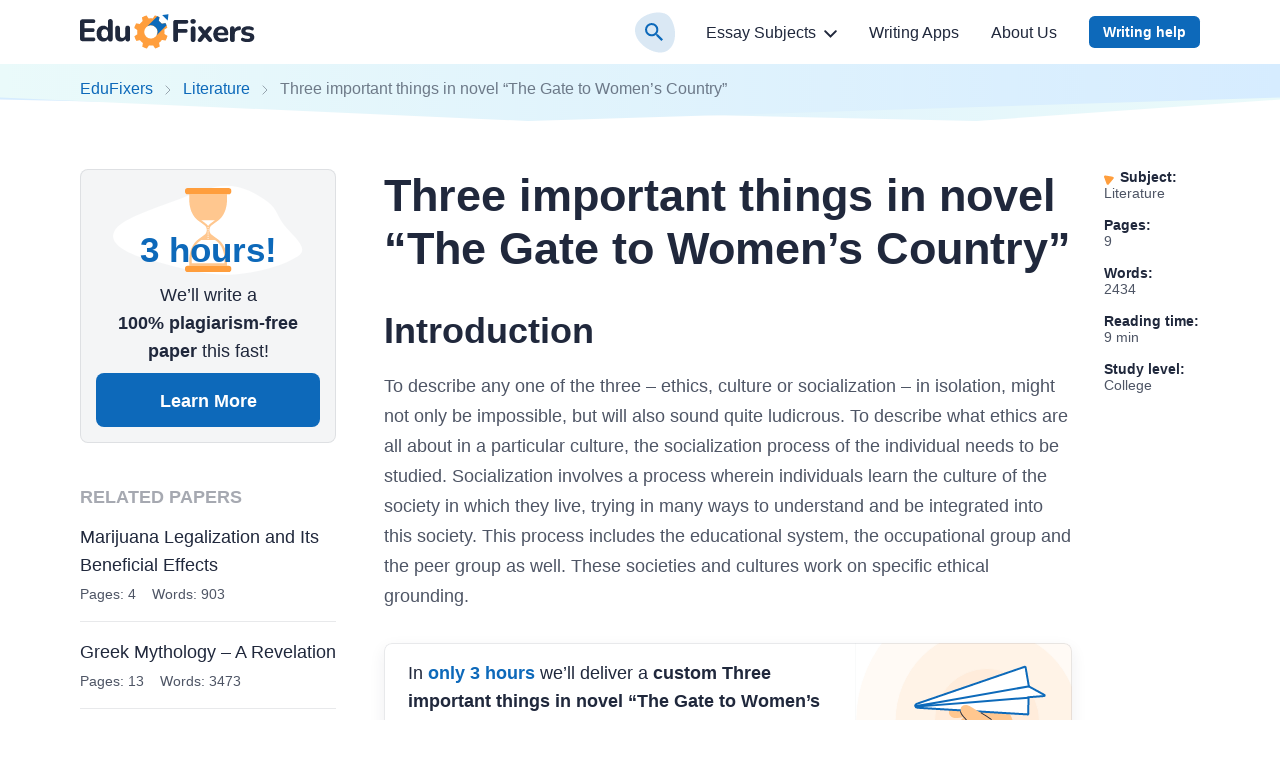

--- FILE ---
content_type: text/html; charset=utf-8
request_url: https://edufixers.com/three-important-things-in-novel-the-gate-to-womens-country/
body_size: 61500
content:

<!DOCTYPE html>
<html class="no-js no-touch" lang="en-US">
<head prefix="og: http://ogp.me/ns# fb: http://ogp.me/ns#">
<meta charset="UTF-8">
<meta name="viewport" content="width=device-width, initial-scale=1">
<link rel="preload" href="https://edufixers.com/wp-content/themes/edufixers/assets/css/single.css?ver=0b30c4df" as="style">
<link rel="preload" href="https://edufixers.com/wp-includes/js/wp-emoji-release.min.js?ver=5.9.8" as="script">
<link rel="preconnect" href="https://s.w.org" crossorigin>
<link rel="preconnect" href="https://www.googletagmanager.com" crossorigin>
<script>
dataLayer = [];
</script>
<!-- Google Tag Manager -->
<script>(function (w, d, s, l, i) {
w[l] = w[l] || [];
w[l].push({
'gtm.start': new Date().getTime(), event: 'gtm.js'
});
var f = d.getElementsByTagName(s)[0],
j = d.createElement(s),
dl = l != 'dataLayer' ? '&l=' + l : '';
j.async = true;
j.src =
'https://www.googletagmanager.com/gtm.js?id=' + i + dl;
f.parentNode.insertBefore(j, f);
})(window, document, 'script', 'dataLayer', 'GTM-K435XTG');
</script>
<!-- End Google Tag Manager -->
<link rel="icon" href="https://edufixers.com/favicons/favicon-30x30.svg" type="image/svg+xml">
<link rel="icon" type="image/png" href="https://edufixers.com/favicons/favicon-48x48.png">
<link rel="apple-touch-icon" href="https://edufixers.com/favicons/apple-touch-icon.png">
<link rel="manifest" href="https://edufixers.com/favicons/manifest.json">
<meta name="theme-color" content="#ffffff">
<script>
if (sessionStorage.fontLoaded) {
document.documentElement.className += ' font-variable-loaded';
}
</script>
<style>
@font-face {
font-family: "NunitoCritical";
font-weight: 200 900;
font-style: normal;
src: url([data-uri]);
}
</style>
<title>Three important things in novel &quot;The Gate to Women&#039;s Country&quot; | Free Essay Example</title>
<meta name='robots' content='max-image-preview:large' >
<!-- All In One SEO Pack Pro 3.7.1[39390,39488] -->
<!-- Debug String: 2JMJ7L5RSW0YVB/VLWAYKK/YBWK -->
<meta name="description"  content="In book The Gate to Women&#039;s Country, Sheri Tepper describes in great detail the mental makeup of all her characters that seem to belong to distinct groups." >
<link rel="canonical" href="https://edufixers.com/three-important-things-in-novel-the-gate-to-womens-country/" >
<!-- All In One SEO Pack Pro -->
<script>
window._wpemojiSettings = {"baseUrl":"https:\/\/s.w.org\/images\/core\/emoji\/13.1.0\/72x72\/","ext":".png","svgUrl":"https:\/\/s.w.org\/images\/core\/emoji\/13.1.0\/svg\/","svgExt":".svg","source":{"concatemoji":"https:\/\/edufixers.com\/wp-includes\/js\/wp-emoji-release.min.js?ver=5.9.8"}};
/*! This file is auto-generated */
!function(e,a,t){var n,r,o,i=a.createElement("canvas"),p=i.getContext&&i.getContext("2d");function s(e,t){var a=String.fromCharCode;p.clearRect(0,0,i.width,i.height),p.fillText(a.apply(this,e),0,0);e=i.toDataURL();return p.clearRect(0,0,i.width,i.height),p.fillText(a.apply(this,t),0,0),e===i.toDataURL()}function c(e){var t=a.createElement("script");t.src=e,t.defer=t.type="text/javascript",a.getElementsByTagName("head")[0].appendChild(t)}for(o=Array("flag","emoji"),t.supports={everything:!0,everythingExceptFlag:!0},r=0;r<o.length;r++)t.supports[o[r]]=function(e){if(!p||!p.fillText)return!1;switch(p.textBaseline="top",p.font="600 32px Arial",e){case"flag":return s([127987,65039,8205,9895,65039],[127987,65039,8203,9895,65039])?!1:!s([55356,56826,55356,56819],[55356,56826,8203,55356,56819])&&!s([55356,57332,56128,56423,56128,56418,56128,56421,56128,56430,56128,56423,56128,56447],[55356,57332,8203,56128,56423,8203,56128,56418,8203,56128,56421,8203,56128,56430,8203,56128,56423,8203,56128,56447]);case"emoji":return!s([10084,65039,8205,55357,56613],[10084,65039,8203,55357,56613])}return!1}(o[r]),t.supports.everything=t.supports.everything&&t.supports[o[r]],"flag"!==o[r]&&(t.supports.everythingExceptFlag=t.supports.everythingExceptFlag&&t.supports[o[r]]);t.supports.everythingExceptFlag=t.supports.everythingExceptFlag&&!t.supports.flag,t.DOMReady=!1,t.readyCallback=function(){t.DOMReady=!0},t.supports.everything||(n=function(){t.readyCallback()},a.addEventListener?(a.addEventListener("DOMContentLoaded",n,!1),e.addEventListener("load",n,!1)):(e.attachEvent("onload",n),a.attachEvent("onreadystatechange",function(){"complete"===a.readyState&&t.readyCallback()})),(n=t.source||{}).concatemoji?c(n.concatemoji):n.wpemoji&&n.twemoji&&(c(n.twemoji),c(n.wpemoji)))}(window,document,window._wpemojiSettings);
</script>
<style>
img.wp-smiley,
img.emoji {
display: inline !important;
border: none !important;
box-shadow: none !important;
height: 1em !important;
width: 1em !important;
margin: 0 0.07em !important;
vertical-align: -0.1em !important;
background: none !important;
padding: 0 !important;
}
</style>
<link rel='stylesheet' id='wp-block-library-css'  href='https://edufixers.com/wp-includes/css/dist/block-library/style.min.css?ver=5.9.8' media='all' >
<style id='global-styles-inline-css'>
body{--wp--preset--color--black: hsl(0, 0%, 0%);--wp--preset--color--cyan-bluish-gray: #abb8c3;--wp--preset--color--white: hsl(0, 0%, 100%);--wp--preset--color--pale-pink: #f78da7;--wp--preset--color--vivid-red: #cf2e2e;--wp--preset--color--luminous-vivid-orange: #ff6900;--wp--preset--color--luminous-vivid-amber: #fcb900;--wp--preset--color--light-green-cyan: #7bdcb5;--wp--preset--color--vivid-green-cyan: #00d084;--wp--preset--color--pale-cyan-blue: #8ed1fc;--wp--preset--color--vivid-cyan-blue: #0693e3;--wp--preset--color--vivid-purple: #9b51e0;--wp--preset--color--black-800: hsl(222, 31%, 18%);--wp--preset--color--blue-900: hsl(208, 87%, 29%);--wp--preset--color--blue-800: hsl(208, 87%, 39%);--wp--preset--color--blue-700: hsl(208, 68%, 51%);--wp--preset--color--blue-600: hsl(208, 58%, 62%);--wp--preset--color--blue-500: hsl(208, 100%, 60%);--wp--preset--color--blue-200: hsl(208, 100%, 92%);--wp--preset--color--blue-100: hsl(178, 33%, 90%);--wp--preset--color--blue-50: hsl(178, 63%, 95%);--wp--preset--color--yellow-600: hsl(30, 88%, 50%);--wp--preset--color--yellow-500: hsl(30, 100%, 52%);--wp--preset--color--yellow-400: hsl(30, 100%, 62%);--wp--preset--color--yellow-200: hsl(30, 100%, 78%);--wp--preset--color--yellow-100: hsl(30, 100%, 93%);--wp--preset--color--yellow-50: hsl(44, 100%, 95%);--wp--preset--color--green-500: hsl(177, 33%, 60%);--wp--preset--color--green-400: hsl(177, 41%, 71%);--wp--preset--color--red-500: hsl(3, 98%, 66%);--wp--preset--color--red-100: hsl(3, 100%, 95%);--wp--preset--color--gray-800: hsl(222, 13%, 35%);--wp--preset--color--gray-700: hsl(220, 22%, 39%);--wp--preset--color--gray-600: hsl(223, 7%, 51%);--wp--preset--color--gray-400: hsl(222, 3%, 73%);--wp--preset--color--gray-200: hsl(223, 15%, 84%);--wp--preset--color--gray-100: hsl(209, 11%, 96%);--wp--preset--color--gray-50: hsl(240, 5%, 96%);--wp--preset--gradient--vivid-cyan-blue-to-vivid-purple: linear-gradient(135deg,rgba(6,147,227,1) 0%,rgb(155,81,224) 100%);--wp--preset--gradient--light-green-cyan-to-vivid-green-cyan: linear-gradient(135deg,rgb(122,220,180) 0%,rgb(0,208,130) 100%);--wp--preset--gradient--luminous-vivid-amber-to-luminous-vivid-orange: linear-gradient(135deg,rgba(252,185,0,1) 0%,rgba(255,105,0,1) 100%);--wp--preset--gradient--luminous-vivid-orange-to-vivid-red: linear-gradient(135deg,rgba(255,105,0,1) 0%,rgb(207,46,46) 100%);--wp--preset--gradient--very-light-gray-to-cyan-bluish-gray: linear-gradient(135deg,rgb(238,238,238) 0%,rgb(169,184,195) 100%);--wp--preset--gradient--cool-to-warm-spectrum: linear-gradient(135deg,rgb(74,234,220) 0%,rgb(151,120,209) 20%,rgb(207,42,186) 40%,rgb(238,44,130) 60%,rgb(251,105,98) 80%,rgb(254,248,76) 100%);--wp--preset--gradient--blush-light-purple: linear-gradient(135deg,rgb(255,206,236) 0%,rgb(152,150,240) 100%);--wp--preset--gradient--blush-bordeaux: linear-gradient(135deg,rgb(254,205,165) 0%,rgb(254,45,45) 50%,rgb(107,0,62) 100%);--wp--preset--gradient--luminous-dusk: linear-gradient(135deg,rgb(255,203,112) 0%,rgb(199,81,192) 50%,rgb(65,88,208) 100%);--wp--preset--gradient--pale-ocean: linear-gradient(135deg,rgb(255,245,203) 0%,rgb(182,227,212) 50%,rgb(51,167,181) 100%);--wp--preset--gradient--electric-grass: linear-gradient(135deg,rgb(202,248,128) 0%,rgb(113,206,126) 100%);--wp--preset--gradient--midnight: linear-gradient(135deg,rgb(2,3,129) 0%,rgb(40,116,252) 100%);--wp--preset--duotone--dark-grayscale: url('#wp-duotone-dark-grayscale');--wp--preset--duotone--grayscale: url('#wp-duotone-grayscale');--wp--preset--duotone--purple-yellow: url('#wp-duotone-purple-yellow');--wp--preset--duotone--blue-red: url('#wp-duotone-blue-red');--wp--preset--duotone--midnight: url('#wp-duotone-midnight');--wp--preset--duotone--magenta-yellow: url('#wp-duotone-magenta-yellow');--wp--preset--duotone--purple-green: url('#wp-duotone-purple-green');--wp--preset--duotone--blue-orange: url('#wp-duotone-blue-orange');--wp--preset--font-size--small: 13px;--wp--preset--font-size--medium: 20px;--wp--preset--font-size--large: 36px;--wp--preset--font-size--x-large: 42px;}.has-black-color{color: var(--wp--preset--color--black) !important;}.has-cyan-bluish-gray-color{color: var(--wp--preset--color--cyan-bluish-gray) !important;}.has-white-color{color: var(--wp--preset--color--white) !important;}.has-pale-pink-color{color: var(--wp--preset--color--pale-pink) !important;}.has-vivid-red-color{color: var(--wp--preset--color--vivid-red) !important;}.has-luminous-vivid-orange-color{color: var(--wp--preset--color--luminous-vivid-orange) !important;}.has-luminous-vivid-amber-color{color: var(--wp--preset--color--luminous-vivid-amber) !important;}.has-light-green-cyan-color{color: var(--wp--preset--color--light-green-cyan) !important;}.has-vivid-green-cyan-color{color: var(--wp--preset--color--vivid-green-cyan) !important;}.has-pale-cyan-blue-color{color: var(--wp--preset--color--pale-cyan-blue) !important;}.has-vivid-cyan-blue-color{color: var(--wp--preset--color--vivid-cyan-blue) !important;}.has-vivid-purple-color{color: var(--wp--preset--color--vivid-purple) !important;}.has-black-background-color{background-color: var(--wp--preset--color--black) !important;}.has-cyan-bluish-gray-background-color{background-color: var(--wp--preset--color--cyan-bluish-gray) !important;}.has-white-background-color{background-color: var(--wp--preset--color--white) !important;}.has-pale-pink-background-color{background-color: var(--wp--preset--color--pale-pink) !important;}.has-vivid-red-background-color{background-color: var(--wp--preset--color--vivid-red) !important;}.has-luminous-vivid-orange-background-color{background-color: var(--wp--preset--color--luminous-vivid-orange) !important;}.has-luminous-vivid-amber-background-color{background-color: var(--wp--preset--color--luminous-vivid-amber) !important;}.has-light-green-cyan-background-color{background-color: var(--wp--preset--color--light-green-cyan) !important;}.has-vivid-green-cyan-background-color{background-color: var(--wp--preset--color--vivid-green-cyan) !important;}.has-pale-cyan-blue-background-color{background-color: var(--wp--preset--color--pale-cyan-blue) !important;}.has-vivid-cyan-blue-background-color{background-color: var(--wp--preset--color--vivid-cyan-blue) !important;}.has-vivid-purple-background-color{background-color: var(--wp--preset--color--vivid-purple) !important;}.has-black-border-color{border-color: var(--wp--preset--color--black) !important;}.has-cyan-bluish-gray-border-color{border-color: var(--wp--preset--color--cyan-bluish-gray) !important;}.has-white-border-color{border-color: var(--wp--preset--color--white) !important;}.has-pale-pink-border-color{border-color: var(--wp--preset--color--pale-pink) !important;}.has-vivid-red-border-color{border-color: var(--wp--preset--color--vivid-red) !important;}.has-luminous-vivid-orange-border-color{border-color: var(--wp--preset--color--luminous-vivid-orange) !important;}.has-luminous-vivid-amber-border-color{border-color: var(--wp--preset--color--luminous-vivid-amber) !important;}.has-light-green-cyan-border-color{border-color: var(--wp--preset--color--light-green-cyan) !important;}.has-vivid-green-cyan-border-color{border-color: var(--wp--preset--color--vivid-green-cyan) !important;}.has-pale-cyan-blue-border-color{border-color: var(--wp--preset--color--pale-cyan-blue) !important;}.has-vivid-cyan-blue-border-color{border-color: var(--wp--preset--color--vivid-cyan-blue) !important;}.has-vivid-purple-border-color{border-color: var(--wp--preset--color--vivid-purple) !important;}.has-vivid-cyan-blue-to-vivid-purple-gradient-background{background: var(--wp--preset--gradient--vivid-cyan-blue-to-vivid-purple) !important;}.has-light-green-cyan-to-vivid-green-cyan-gradient-background{background: var(--wp--preset--gradient--light-green-cyan-to-vivid-green-cyan) !important;}.has-luminous-vivid-amber-to-luminous-vivid-orange-gradient-background{background: var(--wp--preset--gradient--luminous-vivid-amber-to-luminous-vivid-orange) !important;}.has-luminous-vivid-orange-to-vivid-red-gradient-background{background: var(--wp--preset--gradient--luminous-vivid-orange-to-vivid-red) !important;}.has-very-light-gray-to-cyan-bluish-gray-gradient-background{background: var(--wp--preset--gradient--very-light-gray-to-cyan-bluish-gray) !important;}.has-cool-to-warm-spectrum-gradient-background{background: var(--wp--preset--gradient--cool-to-warm-spectrum) !important;}.has-blush-light-purple-gradient-background{background: var(--wp--preset--gradient--blush-light-purple) !important;}.has-blush-bordeaux-gradient-background{background: var(--wp--preset--gradient--blush-bordeaux) !important;}.has-luminous-dusk-gradient-background{background: var(--wp--preset--gradient--luminous-dusk) !important;}.has-pale-ocean-gradient-background{background: var(--wp--preset--gradient--pale-ocean) !important;}.has-electric-grass-gradient-background{background: var(--wp--preset--gradient--electric-grass) !important;}.has-midnight-gradient-background{background: var(--wp--preset--gradient--midnight) !important;}.has-small-font-size{font-size: var(--wp--preset--font-size--small) !important;}.has-medium-font-size{font-size: var(--wp--preset--font-size--medium) !important;}.has-large-font-size{font-size: var(--wp--preset--font-size--large) !important;}.has-x-large-font-size{font-size: var(--wp--preset--font-size--x-large) !important;}
</style>
<script src='https://edufixers.com/wp-content/themes/edufixers/libs/jquery/jquery-3.6.0.min.js?ver=3.6.0' id='jquery-js'></script>
<meta property="og:type" content="website" >
<meta property="og:title" content="Three important things in novel &quot;The Gate to Women&#039;s Country&quot; | Free Essay Example" >
<meta property="og:description" content="In book The Gate to Women’s Country, Sheri Tepper describes in great detail the mental makeup of all her characters that seem to belong to distinct groups." >
<meta property="og:url" content="https://edufixers.com/three-important-things-in-novel-the-gate-to-womens-country/" >
<meta property="og:site_name" content="EduFixers" >
<meta property="og:image" content="https://edufixers.com/wp-content/themes/edufixers/images/og-image-edufixers.jpg" >
<meta property="og:image:type" content="image/jpeg" >
<meta property="og:image:width" content="768" >
<meta property="og:image:height" content="402" >
<meta property="og:image:alt" content="Three important things in novel &quot;The Gate to Women&#039;s Country&quot; | Free Essay Example" >
<meta name="twitter:card" content="summary" >
<meta name="twitter:title" content="Three important things in novel &quot;The Gate to Women&#039;s Country&quot; | Free Essay Example" >
<meta name="twitter:description" content="In book The Gate to Women’s Country, Sheri Tepper describes in great detail the mental makeup of all her characters that seem to belong to distinct groups." >
<meta name="twitter:url" content="https://edufixers.com/three-important-things-in-novel-the-gate-to-womens-country/" >
<meta name="twitter:image" content="https://edufixers.com/wp-content/themes/edufixers/images/og-image-edufixers.jpg" >
<style>*,*::before,*::after{box-sizing:border-box}body{margin:0;font-family:var(--bs-body-font-family);font-size:var(--bs-body-font-size);font-weight:var(--bs-body-font-weight);line-height:var(--bs-body-line-height);color:var(--bs-body-color);text-align:var(--bs-body-text-align);background-color:var(--bs-body-bg);-webkit-text-size-adjust:100%}h1,h2,h3{margin-top:0;margin-bottom:.5rem;font-weight:500;line-height:1.2}h1{font-size:var(--font-size-h1)}h2{font-size:var(--font-size-h2)}h3{font-size:var(--font-size-h3)}p{margin-top:0;margin-bottom:1.5rem}ol,ul{padding-left:2rem}ol,ul{margin-top:0;margin-bottom:1rem}ol ol,ul ul{margin-bottom:0}b{font-weight:bolder}a{color:var(--bs-link-color);text-decoration:underline}figure{margin:0 0 1rem}img,svg{vertical-align:middle}table{caption-side:bottom;border-collapse:collapse}th{text-align:inherit;text-align:-webkit-match-parent}thead,tbody,tr,td,th{border-color:inherit;border-style:solid;border-width:0}label{display:inline-block}button{border-radius:0}input,button{margin:0;font-family:inherit;font-size:inherit;line-height:inherit}button{text-transform:none}button,[type="button"]{-webkit-appearance:button}::-moz-focus-inner{padding:0;border-style:none}::-webkit-datetime-edit-fields-wrapper,::-webkit-datetime-edit-text,::-webkit-datetime-edit-minute,::-webkit-datetime-edit-hour-field,::-webkit-datetime-edit-day-field,::-webkit-datetime-edit-month-field,::-webkit-datetime-edit-year-field{padding:0}::-webkit-inner-spin-button{height:auto}[type="search"]{outline-offset:-2px;-webkit-appearance:textfield}::-webkit-search-decoration{-webkit-appearance:none}::-webkit-color-swatch-wrapper{padding:0}::file-selector-button{font:inherit;-webkit-appearance:button}.container{--bs-gutter-x: 2rem;--bs-gutter-y: 0;width:100%;margin-right:auto;margin-left:auto}@media (min-width:576px){.container{max-width:540px}}@media (min-width:768px){.container{max-width:720px}}@media (min-width:992px){.container{max-width:924px}}@media (min-width:1200px){.container{max-width:1152px}}.row{--bs-gutter-x: 2rem;--bs-gutter-y: 0;display:flex;flex-wrap:wrap;margin-top:calc(-1 * var(--bs-gutter-y));margin-right:calc(-.5 * var(--bs-gutter-x));margin-left:calc(-.5 * var(--bs-gutter-x))}.row>*{flex-shrink:0;width:100%;max-width:100%;padding-right:calc(var(--bs-gutter-x) * .5);padding-left:calc(var(--bs-gutter-x) * .5);margin-top:var(--bs-gutter-y)}@media (min-width:992px){.col-lg-3{flex:0 0 auto;width:25%}.col-lg-9{flex:0 0 auto;width:75%}}.d-block{display:block!important}.d-none{display:none!important}.h-100{height:100%!important}.pt-3{padding-top:3rem!important}.pb-5{padding-bottom:5rem!important}@media (min-width:992px){.d-lg-block{display:block!important}.d-lg-none{display:none!important}.flex-lg-row-reverse{flex-direction:row-reverse!important}}.visually-hidden{position:absolute!important;width:1px!important;height:1px!important;padding:0!important;margin:-1px!important;overflow:hidden!important;clip:rect(0,0,0,0)!important;white-space:nowrap!important;border:0!important}:root{--white-default: #fff;--black-default: #000;--black-800: #20283c;--blue-900: #0a4e8a;--blue-800: #0d69ba;--blue-700: #2d88d7;--blue-600: #66a2d6;--blue-500: #33a0ff;--blue-200: #d6ecff;--blue-100: #ddeeed;--blue-50: #eafafa;--yellow-600: #f0800f;--yellow-500: #ff850a;--yellow-400: #ff9e3d;--yellow-200: #ffc78f;--yellow-100: #ffeddb;--yellow-50: #fff8e6;--green-600: #629d9a;--green-500: #77bbb7;--green-400: #97d3d0;--red-500: #fd5c53;--red-100: #ffe7e6;--gray-800: #4e5565;--gray-700: #4e5c79;--gray-600: #797e8b;--gray-400: #b8b9bc;--gray-200: #d0d4dc;--gray-100: #f4f5f6;--gray-50: #f4f4f5;--white-default-alpha-074: rgba(255,255,255,0.74);--white-default-alpha-05: rgba(255,255,255,0.5);--white-default-alpha-0: rgba(255,255,255,0);--black-800-alpha-08: rgba(32,40,60,0.8);--black-800-alpha-06: rgba(32,40,60,0.6);--black-800-alpha-04: rgba(32,40,60,0.4);--black-800-alpha-01: rgba(32,40,60,0.1);--black-800-alpha-008: rgba(32,40,60,0.08);--blue-500-alpha-015: rgba(51,160,255,0.15);--gray-700-alpha-025: rgba(78,92,121,0.25);--gray-600-alpha-08: rgba(121,126,139,0.8);--gray-400-alpha-008: rgba(184,185,188,0.08);--gray-100-alpha-0: rgba(244,245,246,0);--gray-50-alpha-0: rgba(244,244,245,0)}.text-color-blue-800{color:var(--blue-800)}:root{--heading-scale-ratio: 1.18;--heading-line-height: 1.5;--paragraph-unit: 16px;--body-line-height: 1.6;--font-family-default: Nunito, sans-serif;--font-weight-demi: 300;--font-weight-regular: 400;--font-weight-semibold: 600;--font-weight-bold: 700;--font-weight-heavy: 800}@media (min-width:576px){:root{--paragraph-unit: 17px}}@media (min-width:768px){:root{--heading-scale-ratio: 1.2}}@media (min-width:992px){:root{--heading-scale-ratio: 1.255}}@media (min-width:1200px){:root{--paragraph-unit: 18px}}html{--font-size-paragraph: var(--paragraph-unit);--font-size-h0: calc(calc(calc(calc(calc(var(--paragraph-unit) * var(--heading-scale-ratio)) * var(--heading-scale-ratio)) * var(--heading-scale-ratio)) * var(--heading-scale-ratio)) * var(--heading-scale-ratio));--font-size-h1: calc(calc(calc(calc(var(--paragraph-unit) * var(--heading-scale-ratio)) * var(--heading-scale-ratio)) * var(--heading-scale-ratio)) * var(--heading-scale-ratio));--font-size-h2: calc(calc(calc(var(--paragraph-unit) * var(--heading-scale-ratio)) * var(--heading-scale-ratio)) * var(--heading-scale-ratio));--font-size-h3: calc(calc(var(--paragraph-unit) * var(--heading-scale-ratio)) * var(--heading-scale-ratio));--font-size-h4: calc(var(--paragraph-unit) * var(--heading-scale-ratio));--font-size-h5: var(--paragraph-unit)}@media (max-width:575.98px){.container,.row{--bs-gutter-x: 4.5rem}}@media (min-width:576px){.container,.row{--bs-gutter-x: 2rem}}.container{padding-right:calc(var(--bs-gutter-x) * 0.5);padding-left:calc(var(--bs-gutter-x) * 0.5)}html{font-size:8px}@media (min-width:576px){html{font-size:10px}}@media (min-width:768px){html{font-size:12px}}@media (min-width:992px){html{font-size:14px}}@media (min-width:1200px){html{font-size:16px}}.site{display:flex;flex-direction:column;min-height:100vh}.site__content{flex-grow:1}body{--height-of-edge-wave: 24px;--margin-for-edge-wave: 23px;--position-of-edge-wave: -23px;font-size:16px;min-width:320px;overflow-x:hidden;color:var(--black-800);font-weight:var(--font-weight-regular);font-family:sans-serif;background-color:var(--white-default)}a{color:var(--c-link, var(--blue-800))}a{text-decoration:none}p{font-size:var(--font-size-paragraph);line-height:var(--body-line-height)}p{margin-bottom:var(--mb-p, 14px)}@media (min-width:576px){p{--mb-p: 16px}}h1,h2,h3{-webkit-font-smoothing:antialiased;-moz-osx-font-smoothing:grayscale;margin-bottom:var(--heading-margin-bottom, 1rem);font-weight:var(--font-weight-bold);line-height:var(--heading-line-height)}h1:last-child{--heading-margin-bottom: 0}h1{--heading-line-height: 1.2;font-size:var(--font-size-h1)}h2{--heading-line-height: 1.35;font-size:var(--font-size-h2)}h3{--heading-line-height: 1.45;font-size:var(--font-size-h3)}img{display:block;max-width:100%;height:auto;margin:auto}.article:not(.article--collections) .webkit-scrollbars--table{margin-top:1.5rem;margin-bottom:1rem}.article:not(.article--collections) .webkit-scrollbars--table .table-responsive{padding:1.5px;overflow-x:auto}.article:not(.article--collections) .webkit-scrollbars--table .table{margin-bottom:1rem;overflow:hidden;word-wrap:normal;word-break:normal;border-radius:8px;box-shadow:0 0 0 1.5px var(--black-800-alpha-01)}.article:not(.article--collections) .webkit-scrollbars--table .table tr{vertical-align:top}.article:not(.article--collections) .webkit-scrollbars--table .table thead th{padding:14px 12px 10px;background-color:var(--gray-100);border-right:1.5px solid var(--black-800-alpha-01);border-bottom:1.5px solid var(--black-800-alpha-01)}.article:not(.article--collections) .webkit-scrollbars--table .table thead th:last-child{border-right:0}.article:not(.article--collections) .webkit-scrollbars--table .table tbody tr{border-bottom:1px solid var(--brown-400)}.article:not(.article--collections) .webkit-scrollbars--table .table tbody tr:nth-child(odd){background-color:transparent}.article:not(.article--collections) .webkit-scrollbars--table .table tbody td,.article:not(.article--collections) .webkit-scrollbars--table .table tbody th{font-size:16px;padding:12px;border-right:1.5px solid var(--black-800-alpha-01)}.article:not(.article--collections) .webkit-scrollbars--table .table tbody td:last-child{border:0}.article:not(.article--collections) .article__content figure.wp-block-table{margin-top:1.5rem;margin-bottom:1rem}.article:not(.article--collections) .article__content figure.wp-block-table .webkit-scrollbars--table{margin-top:0;margin-bottom:0}.webkit-scrollbars ::-webkit-scrollbar{width:5px;height:5px}.webkit-scrollbars ::-webkit-scrollbar-corner{background:var(--gray-100)}.webkit-scrollbars ::-webkit-scrollbar-button{width:0;height:0}.webkit-scrollbars ::-webkit-scrollbar-track{background-color:var(--gray-100);border:0}.webkit-scrollbars ::-webkit-scrollbar-thumb{background-color:var(--green-400);border-radius:5px}.a-bnr{position:relative;display:block;text-align:center;background-color:var(--white-default);background-image:url("data:image/svg+xml;charset=utf-8,%3Csvg width=%27264%27 height=%27264%27 fill=%27none%27 xmlns=%27http://www.w3.org/2000/svg%27 stroke=%27%23f4f5f6%27%3E%3Cpath fill=%27%23fff%27 d=%27M0 0h264v264H0z%27/%3E%3Ccircle opacity=%27.08%27 cx=%27132%27 cy=%27132%27 r=%2718%27 fill=%27%23FF9E3D%27/%3E%3Ccircle opacity=%27.07%27 cx=%27132%27 cy=%27132%27 r=%2752.522%27 fill=%27%23FF9E3D%27/%3E%3Ccircle opacity=%27.07%27 cx=%27132%27 cy=%27132%27 r=%2791.913%27 fill=%27%23FF9E3D%27/%3E%3Ccircle opacity=%27.05%27 cx=%27132%27 cy=%27132%27 r=%27131.304%27 fill=%27%23FF9E3D%27/%3E%3C/svg%3E");background-repeat:no-repeat;background-size:264px 264px;border-radius:8px;box-shadow:inset 0 0 0 1px var(--black-800-alpha-01),0 6px 16px var(--black-800-alpha-008)}.a-bnr--1{padding-top:4px;background-position:top -80px left 50%}@media (min-width:576px){.a-bnr{display:flex;text-align:left;background-position:top 50% right -175px}.a-bnr--1{flex-direction:row-reverse}.a-bnr--1{padding-top:0;background-position:right -47px top -54px}}.a-bnr__content,.a-bnr__text,.a-bnr__image{display:block}.a-bnr__content{width:100%;padding:var(--pt-a-bnr-content, 24px) 24px 24px 24px}.a-bnr--1 .a-bnr__content{--pt-a-bnr-content: 8px}@media (min-width:576px){.a-bnr--1 .a-bnr__content{--pt-a-bnr-content: 16px}}@media (min-width:576px){.a-bnr__content{margin-right:24px}}.a-bnr__text{font-size:var(--font-size-paragraph);line-height:var(--body-line-height);margin-bottom:12px;color:var(--black-800);text-align:left}.a-bnr__image{width:var(--w-a-bnr-img, 100%);background-repeat:no-repeat;background-position:center;background-size:contain}@media (min-width:576px){.a-bnr__image{flex-shrink:0}}.a-bnr--1 .a-bnr__image{height:96px;background-image:url(/wp-content/themes/edufixers/assets/images/deliver.svg)}@media (min-width:576px){.a-bnr--1 .a-bnr__image{width:var(--w-a-bnr-img, 185px);height:auto;background-position:27px 12px;background-size:132px 132px}}.a-bnr .btn-parent{display:inline-block}@media (min-width:992px){.article{padding-left:1rem}}@media (min-width:1200px){.article.article--sample{position:relative;padding-right:128px}}.article__header{margin-bottom:2rem}.article__content h2,.article__content h3{margin-top:20px}@media (min-width:576px){.article__content h2,.article__content h3{margin-top:2rem}}.article__content p,.article__content ul,.article__content ol{--body-line-height: 1.7;color:var(--gray-800)}.article__content>ul{--row-gap-custom-list: 12px;--top-ul-marker: 0.4em;--left-ul-marker: 12px;--size-ul-marker: 9px;--padding-left-ul: 33px;--background-image-ul-marker: url(
"data:image/svg+xml;charset=utf-8,%3Csvg xmlns=%27http://www.w3.org/2000/svg%27 width=%279%27 height=%279%27 xml:space=%27preserve%27 stroke=%27%230d69ba%27%3E%3Ccircle fill=%27none%27 stroke-width=%273%27 cx=%274.5%27 cy=%274.5%27 r=%273%27/%3E%3C/svg%3E"
);font-size:var(--font-size-paragraph);line-height:var(--body-line-height)}.article__content>ul,.article__content>ul ul{display:grid;grid-row-gap:var(--row-gap-custom-list);padding:0;list-style-type:none}@media (min-width:576px){.article__content>ul,.article__content>ul ul{--left-ul-marker: 24px;--padding-left-ul: 49px}}.article__content>ul>li,.article__content>ul ul>li{position:relative;padding-left:var(--padding-left-ul)}.article__content>ul>li::before,.article__content>ul ul>li::before{position:absolute;top:var(--top-ul-marker);left:var(--left-ul-marker);display:block;width:var(--size-ul-marker);height:var(--size-ul-marker);background-image:var(--background-image-ul-marker);background-repeat:no-repeat;background-position:center;content:''}.article__content>ul ul{--top-ul-marker: 0.5em;--left-ul-marker: 2px;--size-ul-marker: 6px;--padding-left-ul: 18px;--background-image-ul-marker: url(
"data:image/svg+xml;charset=utf-8,%3Csvg xmlns=%27http://www.w3.org/2000/svg%27 viewBox=%270 0 6 6%27 xml:space=%27preserve%27 fill=%27%230d69ba%27%3E%3Ccircle cx=%273%27 cy=%273%27 r=%273%27/%3E%3C/svg%3E"
)}@media (min-width:576px){.article__content>ul ul{--left-ul-marker: -4px}}.article__content>ul ul>li:first-child{margin-top:var(--row-gap-custom-list)}.article__content>ol{--row-gap-custom-list: 12px;--content-ol: counter(item);--padding-left-ol: 35px;--left-counter-ol: 0;--size-counter-ol: 27px;--background-image-counter-ol: url(
"data:image/svg+xml;charset=utf-8,%3Csvg width=%2732%27 height=%2732%27 xmlns=%27http://www.w3.org/2000/svg%27 preserveAspectRatio=%27none%27 fill=%27%23ddeeed%27%3E%3Cpath d=%27M26.0515 30.4217C34.565 24.8195 33.0626 9.54062 27.053 2.91979C21.0435 -3.70104 0.511015 1.39191 0.0102215 13.615C-0.490572 25.838 17.5379 36.0239 26.0515 30.4217Z%27/%3E%3C/svg%3E"
);font-size:var(--font-size-paragraph);line-height:var(--body-line-height)}.article__content>ol,.article__content>ol ol{display:grid;grid-row-gap:var(--row-gap-custom-list);padding:0;list-style-type:none}@media (min-width:576px){.article__content>ol,.article__content>ol ol{--padding-left-ol: 49px;--left-counter-ol: 8px;--size-counter-ol: 29px}}@media (min-width:992px){.article__content>ol,.article__content>ol ol{--padding-left-ol: 52px;--size-counter-ol: 32px}}.article__content>ol>li,.article__content>ol ol>li{position:relative;padding-left:var(--padding-left-ol)}.article__content>ol>li::before,.article__content>ol ol>li::before{position:absolute;top:0;left:var(--left-counter-ol);display:block;min-width:var(--size-counter-ol);height:var(--size-counter-ol);color:var(--blue-800);font-weight:var(--font-weight-bold);font-size:16px;line-height:var(--size-counter-ol);text-align:right;text-align:center;background-image:var(--background-image-counter-ol);background-repeat:no-repeat;background-size:100% 100%;content:var(--content-ol);counter-increment:item}.article__content>ol>li ol{--content-ol: counters(item, '.') '';--left-counter-ol: -4px;--padding-left-ol: 29px;--width-counter-ol: 36px;--background-image-counter-ol: none}@media (min-width:576px){.article__content>ol>li ol{--left-counter-ol: -7px;--padding-left-ol: 31px}}@media (min-width:992px){.article__content>ol>li ol{--left-counter-ol: -12px;--padding-left-ol: 28px}}.article__content>ol>li ol>li:first-child{margin-top:var(--row-gap-custom-list)}.article__content>ol:not(.custom-numbering-proceed),.article__content>ol ol:not(.custom-numbering-proceed){counter-reset:item}.article__content .a-bnr{margin:2rem 0}.article__content .toc ol{--body-line-height: 1.6}.breadcrumbs{padding:1rem 0 1.5rem;color:var(--black-800-alpha-06)}.breadcrumbs:last-child{padding-bottom:0}.breadcrumbs-separator{display:inline-block;width:10px;height:12px;margin:0 var(--mx-separator, 6px);vertical-align:middle;background-image:url("data:image/svg+xml;charset=utf-8,%3Csvg xmlns=%27http://www.w3.org/2000/svg%27 width=%2710%27 height=%2712%27 xml:space=%27preserve%27 stroke=%27%2320283c%27%3E%3Cpath fill=%27none%27 d=%27M2.7 1.6 7 6l-4.4 4.4%27/%3E%3C/svg%3E");background-repeat:no-repeat;background-position:center;background-size:contain;opacity:0.4}@media (min-width:576px){.breadcrumbs-separator{--mx-separator: 10px}}.burger{position:relative;padding:7px 0;background-color:transparent;border:0}@media (min-width:576px){.burger{margin-right:3rem}}.burger__stripe{display:block;width:20px;height:3px;background-color:var(--black-800);border-radius:3px}.burger__stripe--top,.burger__stripe--bottom{position:absolute;top:7px;right:0}.burger__stripe--top{transform:translateY(-7px)}.burger__stripe--bottom{width:12px;transform:translateY(7px)}.btn{--bgc-btn: var(--blue-800);--bgc-btn-hover: var(--blue-900);font-size:var(--font-size-paragraph);line-height:var(--body-line-height);display:inline-grid;grid-auto-flow:column;gap:8px;align-items:center;justify-content:center;height:var(--h-btn, 2.5em);padding:0 var(--px-btn, 1.3em);color:var(--c-btn, var(--white-default));font-weight:var(--font-weight-bold);line-height:var(--lh-btn, 2);background-color:var(--bgc-btn);border:0;border-radius:8px}.btn--sm{font-size:14px;--h-btn: 2.25em;--lh-btn: 2;--px-btn: 14px;border-radius:0.4em}.btn--lg{--h-btn: 3em;--lh-btn: 3.2;--px-btn: 1.8em}.btn--yellow{--bgc-btn: var(--yellow-400);--bgc-btn-hover: var(--yellow-500)}.btn__icon{margin-left:0.5em}a.btn{--c-link-hover: var(--white-default)}.btn-parent{display:inline-block;perspective:350px}:root{--font-weight-bold: 700;--z-index-chatbot: 20;--z-index-overlay-chatbot: 10000;--c-button-close-chatbot: var(--black-800-alpha-04);--c-button-close-hover-chatbot: var(--gray-600);--bc-overlay-chatbot: var(--gray-600-alpha-08);--c-button-close-overlay-chatbot: var(--gray-100);--c-button-close-hover-overlay-chatbot: var(--white-default);--c-border-avatar-chatbot: var(--white-default);--c-border-avatar-small-chatbot: var(--gray-200);--c-border-bubble-avatar-chatbot: var(--white-default);--bc-bubble-chatbot: var(--yellow-400);--bc-bubble-hover-chatbot: var(--yellow-500);--c-bubble-chatbot: var(--yellow-400);--c-bubble-hover-chatbot: var(--yellow-500);--c-welcome-message-chatbot: var(--black-800);--c-border-welcome-chatbot: var(--green-400);--bc-welcome-message-chatbot: var(--white-default);--shadow-chatbot: 0 4px 20px var(--gray-700-alpha-025);--c-button-close-welcome-chatbot: var(--black-800-alpha-04);--c-button-close-welcome-hover-chatbot: var(--gray-600);--c-border-avatar-welcome-chatbot: var(--green-400);--bc-main-body-chatbot: var(--white-default);--c-border-main-body-chatbot: var(--gray-200);--c-support-name-chatbot: var(--white-default);--c-support-status-chatbot: var(--blue-200);--c-reply-chatbot: var(--gray-800);--bc-reply-chatbot: var(--gray-100);--c-reply-user-side-chatbot: var(--blue-800);--bc-reply-user-side-chatbot: var(--blue-100);--c-button-chatbot: var(--blue-800);--bc-button-chatbot: var(--white-default);--c-border-button-chatbot: var(--blue-800);--c-button-hover-chatbot: var(--blue-900);--c-border-button-hover-chatbot: var(--blue-900);--c-button-focus-chatbot: var(--yellow-600);--c-border-button-focus-chatbot: var(--yellow-600);--c-button-fill-chatbot: var(--white-default);--bc-button-fill-chatbot: var(--blue-800);--c-button-fill-hover-chatbot: var(--white-default);--bc-button-fill-hover-chatbot: var(--blue-900);--c-button-fill-focus-chatbot: var(--white-default);--bc-button-fill-focus-chatbot: var(--yellow-600);--c-button-type-two-chatbot: var(--blue-800);--c-border-button-type-two-chatbot: var(--blue-800);--bc-button-type-two-chatbot: var(--white-default);--c-button-type-two-hover-chatbot: var(--white-default);--c-border-button-type-two-hover-chatbot: var(--blue-800);--bc-button-type-two-hover-chatbot: var(--blue-800);--c-button-type-two-focus-chatbot: var(--white-default);--c-border-button-type-two-focus-chatbot: var(--blue-800);--bc-button-type-two-focus-chatbot: var(--blue-800);--bc-check-group-chatbot: var(--white-default);--c-border-check-group-chatbot: var(--green-400);--c-check-chatbot: var(--black-800);--c-check-hover-chatbot: var(--white-default);--bc-check-hover-chatbot: var(--blue-800);--c-border-check-chatbot: var(--green-400);--c-check-box-chatbot: var(--green-400);--c-check-box-hover-chatbot: var(--white-default);--bc-dot-typing-item-chatbot: var(--gray-800);--c-close-circle-button-chatbot: var(--gray-200);--c-close-circle-button-hover-chatbot: var(--gray-600)}.visually-hidden{position:absolute!important;width:1px!important;height:1px!important;margin:-1px!important;padding:0!important;overflow:hidden!important;white-space:nowrap!important;border:0!important;clip:rect(0,0,0,0)!important}.cookie-popup{position:fixed;bottom:0;left:0;z-index:10;width:100%;overflow:hidden;color:var(--white-default);background-color:var(--blue-800)}.cookie-popup__image,.cookie-popup__button{flex-shrink:0}.cookie-popup__image{display:none}@media (min-width:576px){.cookie-popup__image{display:block;width:48px;height:48px;margin-right:12px;background-image:url(/wp-content/themes/edufixers/assets/images/cookie.svg);background-repeat:no-repeat}}.cookie-popup__body{display:flex;align-items:flex-start;padding-top:var(--pt-cookie-popup-body, 1rem);padding-bottom:var(--pb-cookie-popup-body, 1rem)}@media (min-width:576px){.cookie-popup__body{--pt-cookie-popup-body: 0.5rem;--pb-cookie-popup-body: 0.5rem;align-items:center}}.cookie-popup__text{margin-right:auto}.cookie-popup__link{color:var(--yellow-200)}.cookie-popup__button{margin-left:24px;padding:1px;color:var(--white-default);background-color:transparent;border:0}@media (min-width:992px){.cookie-popup__button{margin-left:2rem}}.header{padding-top:0.75rem;padding-bottom:0.75rem}.header__row{position:relative;z-index:5;display:flex;align-items:center;min-height:40px}.header__btn{position:absolute;top:100%;left:2.5rem;margin-top:var(--mt-header-btn, 26px);visibility:var(--vis-header-btn, hidden);opacity:var(--opc-header-btn, 0)}@media (min-width:576px){.header__btn{--mt-header-btn: 0;--vis-header-btn: visible;--opc-header-btn: 1;position:static;flex-shrink:0}}.header-logo__pic{width:auto;height:var(--h-header-logo, 27px);margin:0}@media (min-width:992px){.header-logo__pic{--h-header-logo: 36px}}.header-logo{flex-shrink:0;margin-right:auto}.header-menu{display:flex;flex:0 0 auto;align-items:center}.header-search{position:relative;z-index:2;width:100%;height:40px;margin-right:var(--mr-header-search, 4rem)}@media (min-width:576px){.header-search{margin-left:2rem}}@media (min-width:768px){.header-search{--mr-header-search: 30px}}@media (min-width:992px){.header-search{--mr-header-search: 2rem}}.header-search__inner{position:absolute;top:0;right:0;display:flex;flex-direction:row-reverse;align-items:center;min-width:100%;height:100%}@media (min-width:576px){.header-search__inner{right:auto;left:0;background-color:var(--white-default);box-shadow:0 0 0 6px var(--white-default)}}@media (min-width:1200px){.header-search__inner{position:static}}.header-search__form{position:relative;width:var(--w-header-search-form, 0);margin-right:16px;visibility:hidden;opacity:0}@media (min-width:576px){.header-search__form{--w-header-search-form: 127px}}@media (min-width:768px){.header-search__form{--w-header-search-form: 100%}}@media (min-width:992px){.header-search__form{--w-header-search-form: 117px}}@media (min-width:1200px){.header-search__form{--w-header-search-form: 100%}}.header-search__input{width:100%;height:30px;padding:0 24px 1px 0;color:var(--black-800);background-color:var(--white-default);border:0;border-bottom:2px solid var(--blue-800);-webkit-appearance:none;appearance:none}.header-search__input-clear{position:absolute;top:0;right:0;height:100%;padding:7px 5px 0;color:var(--gray-400)}.header-search__toggle{position:relative;z-index:1;padding:11px;color:var(--blue-800);background-color:var(--white-default);border:0}.header-search__toggle-bg{position:absolute;top:50%;left:50%;z-index:-1;margin-top:2px;margin-left:5px;transform:translate(-50%,-50%);opacity:0.15;fill:var(--blue-800)}.header-search__toggle-open,.header-search__toggle-close{display:block}.header-search__toggle-close{position:absolute;top:11px;left:11px;opacity:0}.intro{position:relative;z-index:1;margin-bottom:var(--mb-intro-waves, 24px)}.intro:not(.intro--home){background-image:linear-gradient(to right,var(--blue-50) 0%,var(--blue-200) 100%);position:relative;margin-bottom:var(--margin-for-edge-wave);z-index:1}.intro:not(.intro--home)::after{position:absolute;left:0;z-index:-1;display:block;width:100%;height:var(--height-of-edge-wave);background-image:url("data:image/svg+xml;charset=utf-8,%3Csvg xmlns=%27http://www.w3.org/2000/svg%27 width=%271362%27 height=%2724%27 preserveAspectRatio=%27none%27%3E%3ClinearGradient id=%27a%27 gradientUnits=%27userSpaceOnUse%27 x1=%271362%27 y1=%2713.225%27 x2=%270%27 y2=%2713.225%27 gradientTransform=%27matrix%281 0 0 -1 0 25.2%29%27%3E%3Cstop offset=%270%27 style=%27stop-color:%23eafafa%27/%3E%3Cstop offset=%271%27 style=%27stop-color:%23d6ecff%27/%3E%3C/linearGradient%3E%3Cpath fill=%27url%28%23a%29%27 d=%27m1039 23.9 323-21.4V0H0v2.5l1039 21.4z%27/%3E%3ClinearGradient id=%27b%27 gradientUnits=%27userSpaceOnUse%27 x1=%270%27 y1=%2713.218%27 x2=%271362%27 y2=%2713.218%27 gradientTransform=%27matrix%281 0 0 -1 0 25.2%29%27%3E%3Cstop offset=%270%27 style=%27stop-color:%23eafafa%27/%3E%3Cstop offset=%271%27 style=%27stop-color:%23d6ecff%27/%3E%3C/linearGradient%3E%3Cpath fill=%27url%28%23b%29%27 d=%27M1362 0v.5L562 24 0 .5V0h1362z%27/%3E%3C/svg%3E");background-repeat:no-repeat;background-size:100% 100%;content:'';bottom:var(--position-of-edge-wave)}.main-menu{position:absolute;top:100%;left:0;width:100%;margin-top:var(--mt-main-menu, 1.25rem);padding:var(--py-main-menu, 2rem) var(--px-main-menu, 2.5rem);background-color:var(--white-default);border-radius:8px;box-shadow:0 6px 16px var(--black-800-alpha-008);visibility:var(--vis-main-menu, hidden);opacity:var(--opc-main-menu, 0)}@media (min-width:576px){.main-menu{min-height:var(--min-h-main-menu, 190px)}}@media (min-width:768px){.main-menu{--min-h-main-menu: 204px}}@media (min-width:992px){.main-menu{--min-h-main-menu: 0;--py-main-menu: 0;--px-main-menu: 0;--mt-main-menu: 0;--vis-main-menu: visible;--opc-main-menu: 1;position:static;flex-shrink:0;width:auto;margin-right:2rem;border-radius:0;box-shadow:none}}.main-menu__list{--c-link: var(--black-800);--c-link-hover: var(--blue-800);padding-left:0;list-style:none;position:relative;margin-top:var(--mt-main-menu-list, 44px);margin-bottom:0;border-top:1px solid var(--black-800-alpha-01)}@media (min-width:576px){.main-menu__list{--mt-main-menu-list: -1.5rem;border-top:0}}@media (min-width:992px){.main-menu__list{position:static;display:flex;align-items:center;justify-content:flex-start;margin-top:0}}.main-menu__item{--img-main-menu-icon: url(
"data:image/svg+xml;charset=utf-8,%3Csvg width=%2740%27 height=%2740%27 viewBox=%270 0 40 40%27 fill=%27none%27 xmlns=%27http://www.w3.org/2000/svg%27%3E %3Cpath opacity=%270.65%27 d=%27M0.166502 22.4322C0.138433 22.2911 0.115533 22.1523 0.0949153 22.0118C0.0272018 21.5536 -0.00438275 21.0954 0.00048822 20.6421C0.0213467 18.8392 0.604593 17.1708 1.6637 15.8843C3.16625 14.0514 5.47977 13.0428 7.91817 12.9937C8.22937 12.9879 8.5408 12.9968 8.85245 13.0203C9.61822 13.0784 10.3869 13.2179 11.1466 13.4366C11.9693 13.6738 12.7783 13.9935 13.5616 14.3908C14.043 14.6342 14.5142 14.905 14.9726 15.2018C15.1376 15.3073 15.3 15.4166 15.46 15.5297C15.4797 15.4449 15.5129 15.3659 15.5585 15.2958C15.2996 15.045 15.0537 14.7798 14.8222 14.5016C13.9474 13.4492 13.285 12.2358 12.8838 10.9508C12.6187 10.1073 12.4798 9.24301 12.4724 8.39059C12.4602 7.2799 12.703 6.21805 13.1808 5.29255C13.2946 5.07646 13.4197 4.86808 13.5556 4.66822C14.3876 3.43446 15.6207 2.5725 17.0701 2.21152C17.5427 2.09896 18.0355 2.05221 18.5366 2.07241C19.3394 2.10524 20.1497 2.30731 20.919 2.66654C21.0849 2.74704 21.2403 2.82514 21.397 2.91233C21.6345 3.04649 21.8657 3.19498 22.0892 3.35693C23.3768 4.27574 24.3752 5.59552 24.9117 7.08838C25.0811 6.51679 25.3024 5.96967 25.573 5.45377C25.8617 4.90199 26.2088 4.39088 26.6089 3.92859C26.871 3.62761 27.157 3.35046 27.4644 3.09943L27.5941 2.99425C28.0046 2.67249 28.4538 2.40353 28.9339 2.19214C29.3121 2.0262 29.7084 1.89803 30.1182 1.80915C31.1012 1.59702 32.1469 1.62206 33.1809 1.88246C35.1117 2.36497 36.9734 3.69039 37.9492 5.60041C38.9251 7.51043 38.9837 9.68248 38.3791 11.5019C38.0961 12.3395 37.6806 13.1065 37.148 13.7745C36.8817 14.1124 36.5916 14.4283 36.2796 14.7201L36.0965 14.8887C35.7918 15.1592 35.4714 15.4109 35.1368 15.6427C34.6817 15.9567 34.2049 16.2387 33.7089 16.4871C34.75 16.9635 35.7224 17.6285 36.576 18.4479C38.7838 20.5564 40.1729 23.5944 39.9826 26.5531L39.965 26.7681C39.9138 27.3398 39.81 27.8977 39.6547 28.4345C39.4972 28.9751 39.2897 29.4925 39.0351 29.98L38.9099 30.2132C38.5445 30.8664 38.0932 31.4559 37.567 31.9675C37.4475 32.0834 37.3237 32.1943 37.1957 32.3002C36.86 32.5821 36.4981 32.8305 36.1137 33.0427C35.2783 33.5015 34.3511 33.7905 33.3747 33.8963C32.9889 33.9379 32.5972 33.9516 32.2024 33.9371C30.0201 33.863 27.8303 32.9565 26.0438 31.3876C25.0627 33.0424 23.8777 34.6486 22.4126 35.868C22.1007 36.1258 21.7743 36.3651 21.4345 36.5849C21.0088 36.8634 20.5591 37.1051 20.0894 37.308C19.5891 37.5237 19.0649 37.6887 18.5232 37.8012C18.2124 37.8675 17.8959 37.9146 17.5751 37.9423C15.9519 38.0851 14.2191 37.7748 12.688 36.8598C11.9692 36.4197 11.3223 35.846 10.7846 35.1719C10.2469 34.4977 9.82891 33.7363 9.55481 32.9316C9.06065 31.5854 9.03893 30.1623 9.49378 28.9344C9.02343 29.0916 8.52779 29.1833 8.01849 29.2073C7.38359 29.234 6.73588 29.1643 6.09505 29.0003C5.4389 28.8326 4.79626 28.5715 4.18609 28.2249C2.06145 27.0093 0.628343 24.7958 0.166502 22.4322Z%27 fill=%27%23FFC78F%27/%3E %3Cpath d=%27M29.9784 20.3652C29.9666 19.7463 29.932 19.1286 29.8747 18.5121C29.7792 17.5101 29.6707 16.4927 29.2092 15.5815C28.9882 15.1447 28.7112 14.7369 28.443 14.3284C28.1814 13.9225 27.8933 13.5342 27.5807 13.1661C27.2141 12.7469 26.7947 12.377 26.3329 12.0657C25.5981 11.4381 24.7659 10.9345 23.8692 10.5744C22.9553 10.21 21.9825 10.0156 20.9987 10.0009C19.8199 9.98385 18.6364 10.2014 17.4811 10.4277C16.3495 10.6493 15.3345 11.059 14.4109 11.7574C13.5814 12.3843 12.8206 13.0971 12.1411 13.884C11.4756 14.6567 10.8992 15.5255 10.5444 16.4856C10.1506 17.5501 10.0186 18.6729 10.0033 19.8034C9.98795 20.9339 10.0145 22.0951 10.3475 23.1796C10.6587 24.1934 11.2004 25.1305 11.8151 25.9887C12.4299 26.8469 13.1118 27.7228 13.9264 28.4053C14.7669 29.1061 15.7707 29.5252 16.8416 29.728C17.9556 29.9384 19.1179 29.972 20.2461 29.8859C21.3995 29.7981 22.5843 29.5912 23.6699 29.1869C24.7038 28.8008 25.5914 28.1743 26.4024 27.4357C27.1734 26.7409 27.8846 25.9824 28.5285 25.1683C29.1898 24.3213 29.7173 23.3747 29.9018 22.3049C30.0114 21.6595 30.0167 21.0123 29.9784 20.3652ZM19.3784 25.4895H19.3672C19.3154 25.4824 19.2629 25.4748 19.2111 25.4665C18.3517 25.3298 17.7104 25.0964 17.1923 24.7321C17.0325 24.6188 16.8792 24.4966 16.7332 24.3661L16.7279 24.3614C16.448 24.0893 16.1876 23.7978 15.9487 23.489C15.5579 22.9875 15.1235 22.3951 14.8877 21.7208C14.652 21.0359 14.7139 20.3062 14.7757 19.6048L14.7834 19.5135C14.886 18.3346 15.1371 16.8552 16.1585 15.8349C16.6224 15.3728 17.1699 15.0216 17.6998 14.6815L17.7929 14.6225C18.2709 14.3149 18.7873 14.0066 19.3508 13.7973C19.7369 13.6976 20.1316 13.6344 20.5296 13.6088C21.1255 13.5716 21.7408 13.6087 22.3167 13.775C22.5459 13.8416 22.7959 13.9447 22.9179 14.164C23.0752 14.4457 22.8807 14.6685 22.6167 14.7746C22.3726 14.8724 22.1015 14.8895 21.8504 14.9573C21.619 15.0202 21.3965 15.1119 21.1879 15.2302C20.8544 15.4232 20.5527 15.6668 20.2938 15.9522L20.2567 15.9835C19.2164 16.9094 18.5597 18.1902 18.4554 19.4987C18.4012 20.1801 18.5108 20.8455 18.7649 21.3736C18.9929 21.831 19.3545 22.2084 19.8017 22.4558C20.0315 22.5854 20.272 22.6948 20.5207 22.7829C20.8248 22.9828 21.1535 23.1425 21.4986 23.258C21.9005 23.3877 22.3237 23.3959 22.7363 23.4696C23.1489 23.5433 23.5904 23.6529 23.9594 23.8527C24.224 23.9965 24.1497 24.1993 23.9941 24.369C23.5556 24.6284 23.0835 24.8146 22.6385 24.9826C21.7562 25.3241 20.8196 25.5038 19.8735 25.5131C19.8181 25.5131 19.7633 25.5131 19.7085 25.5131C19.6054 25.5031 19.5022 25.4978 19.3784 25.4895V25.4895Z%27 fill=%27%23FF9E3D%27/%3E %3Cpath d=%27M22.6334 24.9773C23.0807 24.8093 23.5529 24.6237 23.989 24.3637C24.1446 24.194 24.2189 23.9912 23.9542 23.8474C23.5853 23.6476 23.142 23.5374 22.7312 23.4643C22.3204 23.3912 21.8948 23.3824 21.4934 23.2527C21.1483 23.1372 20.8197 22.9775 20.5156 22.7776C20.2669 22.6895 20.0263 22.5801 19.7965 22.4505C19.3493 22.2031 18.9878 21.8257 18.7598 21.3684C18.5057 20.8379 18.3961 20.1748 18.4503 19.4934C18.5546 18.1849 19.2112 16.9042 20.2516 15.9782L20.2887 15.947C20.5476 15.6615 20.8492 15.4179 21.1828 15.2249C21.3914 15.1066 21.6139 15.0149 21.8453 14.952C22.0982 14.8842 22.3693 14.8672 22.6116 14.7693C22.8756 14.6632 23.0701 14.4404 22.9127 14.1587C22.7907 13.9394 22.5408 13.8363 22.3116 13.7697C21.7357 13.6029 21.1203 13.5663 20.5244 13.6034C20.1265 13.6291 19.7318 13.6923 19.3456 13.7921C18.7821 14.0043 18.2658 14.3125 17.7878 14.6172L17.6947 14.6762C17.1642 15.0163 16.6173 15.3676 16.1534 15.8297C15.1302 16.8499 14.8809 18.3317 14.7783 19.5082L14.7706 19.5995C14.7087 20.3033 14.6445 21.0306 14.8826 21.7155C15.1184 22.3904 15.554 22.9827 15.9436 23.4837C16.1825 23.7925 16.4428 24.084 16.7227 24.3561L16.7281 24.3608C16.8741 24.4914 17.0274 24.6136 17.1872 24.7268C17.7053 25.0911 18.3466 25.3245 19.2059 25.4612C19.2578 25.4695 19.3103 25.4771 19.3621 25.4842H19.3733C19.4971 25.4925 19.6002 25.4978 19.6981 25.5001C19.7529 25.5001 19.8077 25.5001 19.8631 25.5001C20.8105 25.4939 21.7489 25.3168 22.6334 24.9773V24.9773Z%27 fill=%27white%27/%3E %3C/svg%3E"
);padding-top:1.5rem}@media (min-width:992px){.main-menu__item{padding-top:0}}.main-menu__item:nth-child(2){--img-main-menu-icon: url(
"data:image/svg+xml;charset=utf-8,%3Csvg width=%2740%27 height=%2740%27 viewBox=%270 0 40 40%27 fill=%27none%27 xmlns=%27http://www.w3.org/2000/svg%27%3E %3Cpath fill-rule=%27evenodd%27 clip-rule=%27evenodd%27 d=%27M39.7513 19.4128C39.8066 19.8086 39.8419 20.2073 39.8707 20.6018C40.0831 23.365 40.0666 26.1593 39.5716 28.8928C39.3428 30.1667 39.0317 31.4673 38.5128 32.6566C38.0521 33.7153 37.2146 34.9812 35.9793 34.9501C34.6841 34.9159 33.4668 33.6767 32.6502 32.725C32.4533 32.4955 32.2738 31.8111 32.1129 31.1979C32.003 30.7789 31.9017 30.3931 31.8097 30.2084C31.7223 30.4163 31.6221 30.7316 31.5099 31.0849C31.2498 31.9037 30.925 32.9264 30.5446 33.287C30.4153 33.4096 30.2803 33.5491 30.1401 33.6939C29.6898 34.1589 29.186 34.6792 28.6466 34.8743C25.8619 35.8409 22.7048 34.0226 21.6474 31.2892C21.6345 31.2552 21.6223 31.0051 21.6103 30.7589C21.5988 30.521 21.5874 30.2867 21.5756 30.2539C21.5181 30.3786 21.4578 30.5123 21.3945 30.6526C20.7736 32.028 19.8622 34.047 18.5037 34.5967C15.7669 35.7013 13.0225 33.2892 11.9562 30.8319C11.7831 30.4281 11.6377 29.4414 11.5209 28.6485C11.465 28.2693 11.4157 27.9344 11.3729 27.7289C11.3415 27.8865 11.3064 28.0732 11.2675 28.2795C11.0552 29.4068 10.7323 31.1208 10.3066 31.8905C10.2094 32.0627 10.1032 32.229 9.99254 32.3909C9.6836 32.8971 9.31454 33.3647 8.8933 33.7836C7.24071 35.4168 4.49339 36.4972 2.54318 34.9679C0.539579 33.3974 0.30891 30.1503 0.1371 27.7318C0.127958 27.603 0.118981 27.4767 0.109913 27.3531C-0.0604981 25.0661 -0.0463152 22.7394 0.248756 20.4575C0.193419 20.0617 0.158085 19.663 0.129283 19.2685C-0.0830854 16.5053 -0.0666316 13.711 0.428397 10.9775C0.657217 9.7036 0.968295 8.40295 1.48725 7.21365C1.94788 6.15501 2.78539 4.88905 4.02072 4.92023C5.31587 4.95438 6.53325 6.1936 7.34982 7.14534C7.5467 7.37484 7.72625 8.0592 7.88712 8.67237C7.99705 9.09142 8.09827 9.47721 8.19033 9.66185C8.27771 9.45397 8.37787 9.13864 8.49009 8.78539C8.75021 7.96655 9.07506 6.94391 9.4554 6.58327C9.58468 6.46069 9.71971 6.32124 9.85994 6.17642C10.3102 5.7114 10.8141 5.19104 11.3534 4.99596C14.1381 4.02937 17.2953 5.84766 18.3526 8.58111C18.3656 8.6151 18.3777 8.86514 18.3897 9.1114C18.4013 9.34923 18.4127 9.58355 18.4244 9.61637C18.4819 9.49168 18.5422 9.35804 18.6056 9.2177C19.2264 7.84234 20.1378 5.8233 21.4963 5.27361C24.2331 4.16894 26.9775 6.58112 28.0438 9.03842C28.2169 9.44221 28.3623 10.4289 28.4791 11.2218C28.535 11.601 28.5844 11.9358 28.6271 12.1414C28.6585 11.9838 28.6936 11.7971 28.7325 11.5908C28.9448 10.4635 29.2677 8.7495 29.6934 7.97978C29.7906 7.80754 29.8968 7.64125 30.0075 7.47941C30.3164 6.97317 30.6855 6.50558 31.1067 6.0867C32.7593 4.45345 35.5066 3.3731 37.4568 4.90242C39.4604 6.47288 39.6911 9.72 39.8629 12.1385C39.8721 12.2672 39.881 12.3936 39.8901 12.5172C40.0605 14.8042 40.0463 17.1309 39.7513 19.4128Z%27 fill=%27%23D6ECFF%27/%3E %3Cpath d=%27M29.5636 17.1651C29.1343 16.1408 28.6826 15.1154 28.0953 14.1698C27.5079 13.2242 26.7985 12.4037 25.9098 11.747C25.1011 11.1485 24.1637 10.7221 23.1999 10.442C22.1885 10.1556 21.1429 10.0076 20.0918 10.0021C19.552 9.99619 18.9799 9.99386 18.4531 10.126C18.1925 10.2 17.9429 10.3082 17.7107 10.4479C17.344 10.531 16.9826 10.6357 16.6283 10.7615C14.6462 11.1702 12.8979 12.3272 11.747 13.9918C10.5799 15.6816 10.1024 17.7695 10.0184 19.7958C9.97439 20.8348 9.99907 21.9196 10.2052 22.9415C10.4402 24.1068 11.1743 24.9925 11.9472 25.8547C12.7202 26.7169 13.533 27.5321 14.5191 28.1388C15.3846 28.6653 16.331 29.0455 17.3201 29.2641C19.337 29.717 21.4902 29.5749 23.4472 28.9076C24.5795 28.5212 25.558 27.8957 26.5212 27.1973C26.9911 26.8573 27.4768 26.5231 27.868 26.092C28.2329 25.6825 28.5382 25.2236 28.7748 24.7288C29.4811 23.2592 29.857 21.6529 29.8761 20.0225C29.9575 19.6503 29.999 19.2705 30 18.8896C29.9888 18.2858 29.795 17.7178 29.5636 17.1651ZM24.5678 23.7286C24.5439 23.7428 24.5162 23.7492 24.4885 23.7468C24.4809 23.7468 24.4738 23.7468 24.4656 23.7468L15.2592 23.3973C15.1668 23.3295 15.099 23.2334 15.066 23.1236C15.0483 20.8479 15.0309 18.572 15.0137 16.2959C14.9831 16.2019 15.0337 16.0815 15.1599 16.0921C15.7167 16.1385 16.0092 16.8556 16.287 17.2609L17.5151 19.0605C18.1843 17.6485 18.8537 16.2366 19.5232 14.8247C19.572 14.7219 19.747 14.7336 19.791 14.834L21.5818 18.9277L24.1972 15.664C24.2161 15.6364 24.2434 15.6156 24.275 15.6046C24.3066 15.5937 24.3409 15.5931 24.3728 15.603C24.4048 15.6129 24.4327 15.6328 24.4526 15.6597C24.4725 15.6866 24.4832 15.7192 24.4832 15.7526C24.6704 18.2746 24.7528 20.8001 24.7305 23.3292C24.7499 23.4044 24.7446 23.4839 24.7153 23.5558C24.686 23.6278 24.6343 23.6883 24.5678 23.7286Z%27 fill=%27%230D6ABA%27/%3E %3Cpath d=%27M24.4833 15.755C24.4833 15.7216 24.4726 15.689 24.4527 15.6621C24.4329 15.6352 24.4049 15.6153 24.373 15.6054C24.341 15.5955 24.3067 15.5961 24.2751 15.607C24.2435 15.618 24.2163 15.6388 24.1973 15.6663L21.5819 18.9301L19.7912 14.8364C19.7471 14.736 19.5721 14.7242 19.5234 14.827C18.8538 16.239 18.1844 17.6509 17.5153 19.0628L16.2872 17.2633C16.0094 16.8563 15.7169 16.1409 15.1601 16.0945C15.0338 16.0839 14.9839 16.2043 15.0138 16.2983C15.0314 18.5744 15.0489 20.8503 15.0661 23.126C15.0991 23.2358 15.1669 23.3318 15.2593 23.3997L24.4657 23.7491C24.474 23.7491 24.481 23.7491 24.4886 23.7491C24.5163 23.7516 24.5441 23.7452 24.5679 23.7309C24.6336 23.6909 24.6848 23.631 24.714 23.56C24.7433 23.4889 24.7491 23.4103 24.7306 23.3357C24.7514 20.8051 24.6689 18.2782 24.4833 15.755Z%27 fill=%27white%27/%3E %3C/svg%3E"
)}@media (min-width:576px){.main-menu__item:nth-child(2){transform:translateY(100%)}}.main-menu__item:nth-child(3){--img-main-menu-icon: url(
"data:image/svg+xml;charset=utf-8,%3Csvg width=%2740%27 height=%2740%27 viewBox=%270 0 40 40%27 fill=%27none%27 xmlns=%27http://www.w3.org/2000/svg%27%3E %3Cpath opacity=%270.5%27 d=%27M36.842 13.7364C36.539 13.6106 36.223 13.5128 35.8988 13.4445C35.0793 13.2625 34.2208 13.2919 33.4184 13.5293C32.2971 13.8749 31.5168 14.6843 31.0083 15.6376C30.8261 15.9964 30.6696 16.3658 30.5397 16.7432C29.9351 18.4168 29.3247 20.5401 27.2052 20.4768C24.18 20.3855 23.3387 16.9805 22.6557 14.8775C21.2497 10.5557 19.4641 5.76162 15.6762 2.73658C14.8578 2.08006 13.9524 1.52067 12.9814 1.07163C12.1529 0.689375 11.275 0.404442 10.3686 0.223583C8.81874 -0.097787 7.20719 -0.0723803 5.67031 0.297653C4.5244 0.585016 3.46551 1.10891 2.57477 1.82919C1.68402 2.54947 0.985067 3.44702 0.531464 4.45306C0.0863178 5.42364 -0.0833712 6.48168 0.038205 7.52856C0.189347 8.67395 0.763456 9.69482 1.41606 10.6642C1.42778 10.6824 1.44066 10.6996 1.45355 10.7178C2.13896 11.7312 2.92865 12.7349 3.22391 13.9146C3.43597 14.7584 3.36333 15.6322 3.19579 16.4792C3.18641 16.5253 1.94096 20.1622 1.82145 22.0129C1.76638 22.8717 1.87886 23.7305 2.29011 24.5109C2.81969 25.5071 3.72538 26.2284 4.79626 26.719C5.4386 27.0009 6.10469 27.235 6.78806 27.4189C8.6545 27.9503 10.5936 28.312 12.0851 29.5659C12.1718 29.6389 12.2561 29.7151 12.3393 29.7913C14.3522 31.643 15.1513 34.2999 16.7201 36.4339C17.8836 38.0194 19.5461 39.5287 21.6281 39.9088C21.9534 39.9681 22.2842 39.9987 22.6158 40C23.9644 40 25.1501 39.5062 26.2093 38.7945C27.2685 38.0828 28.2116 37.1456 29.0552 36.2954C29.9613 35.383 30.8302 34.4423 31.6621 33.4733C33.4899 31.4938 36.6358 27.0979 36.6545 27.069C37.6481 25.5521 38.699 23.9194 39.3493 22.1997C39.6836 21.3491 39.8947 20.462 39.9773 19.5611C40.1613 17.3047 39.2368 14.738 36.842 13.7364Z%27 fill=%27%2398D4D1%27/%3E %3Cpath d=%27M29.5378 17.1651C29.1084 16.1408 28.6568 15.1154 28.0694 14.1698C27.4821 13.2242 26.7726 12.4037 25.884 11.747C25.0752 11.1485 24.1378 10.7221 23.174 10.442C22.1626 10.1556 21.117 10.0076 20.0659 10.0021C19.5261 9.99619 18.9541 9.99386 18.4278 10.126C18.167 10.1999 17.9171 10.3081 17.6848 10.4479C17.3182 10.531 16.9567 10.6357 16.6024 10.7615C14.6203 11.1702 12.872 12.3272 11.7211 13.9918C10.5541 15.6816 10.0766 17.7695 9.99256 19.7958C9.94851 20.8348 9.97319 21.9196 10.1793 22.9415C10.4143 24.1068 11.1484 24.9925 11.9214 25.8547C12.6943 26.7169 13.5072 27.5321 14.4933 28.1388C15.3588 28.6653 16.3051 29.0455 17.2943 29.2641C19.3118 29.717 21.4672 29.5749 23.4213 28.9076C24.5537 28.5212 25.5327 27.8957 26.4954 27.1973C26.9652 26.8573 27.451 26.5231 27.8421 26.092C28.2074 25.6828 28.5128 25.2238 28.749 24.7288C29.4552 23.2592 29.8311 21.6529 29.8502 20.0225C29.9316 19.6503 29.9732 19.2705 29.9741 18.8896C29.9624 18.2858 29.7692 17.7178 29.5378 17.1651ZM25.3959 18.4573C25.047 19.4228 23.8571 19.2237 23.0871 19.5996C23.2539 19.786 23.417 19.9755 23.5764 20.1682C23.7643 20.3969 23.947 20.6298 24.1243 20.8671C24.3015 21.0879 24.4482 21.3315 24.5607 21.5913C24.7498 22.0729 24.6253 22.5721 24.2083 22.8834C23.7631 23.2164 23.1911 23.2094 22.6695 23.1019C22.3964 23.0431 22.1051 22.9163 21.8226 22.941C21.5712 22.9627 21.4432 23.1512 21.3709 23.3727C21.3028 23.5812 21.2699 23.7996 21.183 24.0023C21.0941 24.2065 20.9592 24.3873 20.7889 24.5309C20.6204 24.6772 20.422 24.7849 20.2075 24.8466C19.9931 24.9083 19.7677 24.9224 19.5473 24.888C19.1015 24.811 18.708 24.4968 18.4977 24.1015C18.3897 23.9027 18.3294 23.6815 18.3215 23.4555C18.3156 23.2534 18.4002 22.9051 18.1706 22.793C17.9685 22.6937 17.6895 22.8329 17.5004 22.9051C17.2294 23.0086 16.9457 23.0754 16.657 23.1037C16.1766 23.1518 15.6057 23.1183 15.1975 22.8294C15.0231 22.7186 14.8972 22.5459 14.8451 22.346C14.8248 22.2334 14.8298 22.1176 14.8596 22.0071C14.8895 21.8966 14.9435 21.7941 15.0178 21.707C15.1816 21.5008 15.4131 21.3775 15.6509 21.2753C15.8624 21.1849 16.1543 21.112 16.297 20.917C16.4661 20.6903 16.2335 20.4507 16.0591 20.3162C15.8389 20.1465 15.594 20.0102 15.3708 19.8434C14.9596 19.5356 14.5743 19.1292 14.498 18.5994C14.4345 18.1601 14.6431 17.6703 15.0689 17.4929C15.3285 17.3848 15.6028 17.4435 15.8653 17.5099C16.0873 17.5657 16.351 17.6356 16.5671 17.5181C16.815 17.3836 16.7474 17.0688 16.6846 16.8468C16.6082 16.569 16.5084 16.2959 16.4884 16.0069C16.452 15.5312 16.6799 15.0378 17.1838 14.9415C17.6643 14.8499 18.1036 15.1113 18.3509 15.5136C18.5582 15.8507 18.6205 16.2366 18.634 16.6254C18.883 15.8413 19.4451 15.133 20.1863 14.7765C20.5939 14.5797 21.1137 14.5157 21.449 14.8828C21.7844 15.2499 21.7727 15.755 21.6922 16.2096C21.6523 16.4381 21.5694 16.6824 21.6035 16.9144C21.6393 17.1599 21.8349 17.2433 22.0628 17.2274C22.2907 17.2115 22.5244 17.1352 22.757 17.1041C23.0168 17.0685 23.2794 17.058 23.5411 17.0729C24.26 17.1176 25.7747 17.4077 25.3959 18.4561V18.4573Z%27 fill=%27%2398D4D1%27/%3E %3Cpath d=%27M23.5475 17.0765C23.2857 17.0616 23.0231 17.072 22.7634 17.1076C22.5284 17.1387 22.3023 17.2145 22.0692 17.231C21.836 17.2474 21.6457 17.1634 21.6099 16.9179C21.5758 16.683 21.6586 16.4392 21.6985 16.2131C21.779 15.7585 21.7878 15.2493 21.4554 14.8863C21.123 14.5234 20.6002 14.5833 20.1926 14.78C19.4514 15.1365 18.8894 15.8449 18.6403 16.6289C18.6268 16.2401 18.5645 15.8543 18.3572 15.5171C18.1099 15.1148 17.6706 14.8534 17.1902 14.9451C16.6863 15.0414 16.4584 15.5324 16.4948 16.0105C16.5171 16.2995 16.6123 16.5726 16.691 16.8504C16.7497 17.0724 16.8196 17.3872 16.5735 17.5217C16.3574 17.6392 16.0937 17.5693 15.8716 17.5135C15.6091 17.4471 15.3348 17.3884 15.0752 17.4964C14.6494 17.6726 14.4409 18.1637 14.5044 18.603C14.5807 19.1316 14.9654 19.5392 15.3771 19.8469C15.6003 20.0137 15.847 20.15 16.0654 20.3197C16.2416 20.4542 16.4725 20.6939 16.3033 20.9206C16.1589 21.1156 15.8669 21.1884 15.6573 21.2788C15.4194 21.381 15.1874 21.5044 15.0241 21.7105C14.9498 21.7976 14.8958 21.9001 14.866 22.0106C14.8361 22.1211 14.8311 22.2369 14.8514 22.3495C14.9035 22.5494 15.0294 22.7222 15.2038 22.8329C15.612 23.1219 16.1829 23.1554 16.6634 23.1072C16.9521 23.0789 17.2357 23.0121 17.5068 22.9087C17.6959 22.8364 17.9766 22.6973 18.1769 22.7965C18.4066 22.9087 18.322 23.257 18.3278 23.459C18.3358 23.6851 18.3961 23.9063 18.504 24.1051C18.7143 24.5003 19.1078 24.8146 19.5536 24.8915C19.7741 24.926 19.9994 24.9118 20.2139 24.8502C20.4283 24.7885 20.6267 24.6807 20.7952 24.5344C20.9655 24.3909 21.1004 24.21 21.1893 24.0058C21.2763 23.8032 21.3068 23.5847 21.3773 23.3762C21.4495 23.1548 21.5776 22.9651 21.8289 22.9445C22.1114 22.9199 22.4028 23.0491 22.6759 23.1054C23.1974 23.2129 23.7695 23.22 24.2147 22.887C24.6311 22.5751 24.7556 22.0759 24.5671 21.5948C24.4546 21.3351 24.3078 21.0915 24.1307 20.8707C23.9533 20.6334 23.7706 20.4004 23.5827 20.1717C23.4237 19.9791 23.2606 19.7896 23.0935 19.6032C23.8634 19.2273 25.0534 19.427 25.4023 18.4608C25.7746 17.4077 24.2599 17.1176 23.5475 17.0765Z%27 fill=%27white%27/%3E %3C/svg%3E"
)}@media (min-width:576px){.main-menu__item:nth-child(3){transform:translateY(200%)}}@media (min-width:576px){.main-menu__item:nth-child(2),.main-menu__item:nth-child(3){position:absolute;top:0;left:0}}@media (min-width:992px){.main-menu__item:nth-child(2),.main-menu__item:nth-child(3){position:static;transform:none}}@media (min-width:992px){.main-menu__item{margin-right:2rem}.main-menu__item:last-child{margin-right:0}}@media (min-width:576px){.main-menu__item.dropdown{display:flex;align-items:flex-start}}@media (min-width:992px){.main-menu__item.dropdown{display:block}}.main-menu__link{font-size:var(--font-size-paragraph);line-height:var(--body-line-height);display:flex;flex-shrink:0;align-items:center;font-weight:var(--font-weight-bold)}@media (min-width:992px){.main-menu__link{font-size:16px;font-weight:var(--font-weight-regular)}}.main-menu__icon{flex-shrink:0;margin-right:12px}@media (min-width:992px){.main-menu__icon{display:none}}.main-menu__icon i{display:block;flex-shrink:0;width:40px;height:40px;background-image:var(--img-main-menu-icon);background-repeat:no-repeat;background-position:center;background-size:contain}@media (min-width:992px){.main-menu__icon i{background-image:none}}.main-menu__dropdown-icon{margin-left:8px}.main-menu__dropdown-icon>svg{transform:rotate(-90deg)}@media (min-width:992px){.main-menu__dropdown-icon>svg{transform:none}}.main-menu__drop{padding-left:0;list-style:none;z-index:5;display:none;width:100%;max-height:var(--max-h-main-menu-drop, calc(100vh - 318px));margin-top:var(--mt-main-menu-drop, 12px);margin-bottom:var(--mb-main-menu-drop, 12px);overflow-y:auto;background-color:var(--white-default);border-radius:8px}@media (min-width:576px){.main-menu__drop{--max-h-main-menu-drop: calc(100vh - 135px);--mt-main-menu-drop: 0;--mb-main-menu-drop: 0;margin-left:2rem;padding:var(--pt-main-menu-drop, 0) var(--pr-main-menu-drop, 0) var(--pb-main-menu-drop, 0) var(--pl-main-menu-drop, 2rem);border-left:1px solid var(--black-800-alpha-01)}}@media (min-width:768px){.main-menu__drop{--max-h-main-menu-drop: calc(100vh - 124px);--mt-main-menu-drop: -12px;column-count:2}}@media (min-width:992px){.main-menu__drop{--max-h-main-menu-drop: calc(100vh - 95px);--pt-main-menu-drop: calc(2rem - 12px);--pr-main-menu-drop: 3rem;--pb-main-menu-drop: 3rem;--pl-main-menu-drop: 3rem;--mt-main-menu-drop: 1.25rem;position:absolute;top:100%;left:0;display:block;column-count:3;box-shadow:0 6px 16px var(--black-800-alpha-008);visibility:hidden;opacity:0}}@media (min-width:1200px){.main-menu__drop{--max-h-main-menu-drop: calc(100vh - 112px);column-count:4}}.main-menu__drop-item{padding-top:var(--pt-main-menu-drop-item, 12px)}.main-menu__drop-item:first-child{--pt-main-menu-drop-item: 0}@media (min-width:768px){.main-menu__drop-item:first-child{--pt-main-menu-drop-item: 12px}}@media (min-width:576px){.main-menu__drop-item{position:relative}}@media (min-width:768px){.main-menu__drop-item{padding-left:1.2rem}}@media (min-width:992px){.main-menu__drop-item{padding-left:0}}.sample-info{font-size:14px;margin-bottom:2rem}.sample-info__table,.sample-info__item,.sample-info__label,.sample-info__text{display:block}.sample-info__body{display:flex;flex-wrap:wrap}@media (min-width:576px){.sample-info__body{flex-wrap:nowrap;justify-content:space-between}}@media (min-width:1200px){.sample-info__body{position:absolute;top:0;right:0;display:block;width:96px}}.sample-info__label,.sample-info__text{padding:0}.sample-info__text{color:var(--gray-800)}.sample-info__item{width:var(--w-sample-info, 50%);margin-top:var(--mt-sample-info, 8px)}@media (min-width:576px){.sample-info__item{--w-sample-info: auto;--mt-sample-info: 0;margin-left:var(--ml-sample-info, 1rem)}.sample-info__item--subject{--ml-sample-info: 0}}@media (min-width:1200px){.sample-info__item{--mt-sample-info: 16px;--ml-sample-info: 0}}.sample-info__item--subject{--w-sample-info: 100%;--mt-sample-info: 0}@media (min-width:576px){.sample-info__item--subject{--w-sample-info: auto}}.sample-info__item--subject .sample-info__label{position:relative;padding-left:16px}.sample-info__item--subject .sample-info__label::before{position:absolute;top:6px;left:0;width:10px;height:10px;background-image:url("data:image/svg+xml;charset=utf-8,%3Csvg width=%2710%27 height=%2710%27 xmlns=%27http://www.w3.org/2000/svg%27 fill=%27%23ff9e3d%27%3E%3Cpath d=%27M9.443 3.715 4.716 9.397a1.22 1.22 0 0 1-2.083-.357L.077 2.104C-.246 1.223.503.319 1.427.479l7.285 1.25c.927.167 1.332 1.265.731 1.986Z%27/%3E%3C/svg%3E");background-repeat:no-repeat;background-position:center;content:''}.searchFormInput::-webkit-search-cancel-button{display:none}@media (min-width:992px){.sidebar-banner{padding:21px 1rem 1rem;text-align:center;background-color:var(--gray-100);border-radius:8px;box-shadow:inset 0 0 0 1px var(--black-800-alpha-01)}}@media (min-width:992px) and (min-width:1200px){.sidebar-banner{padding-top:16px}}@media (min-width:992px){.sidebar-banner__header{margin-bottom:6px;padding-top:44px;padding-bottom:4px;background-image:url(/wp-content/themes/edufixers/assets/images/sandglass.svg);background-repeat:no-repeat;background-position:center;background-size:contain}.sidebar-banner,.sidebar-banner span{display:block}.sidebar-banner__title{color:var(--blue-800);font-weight:var(--font-weight-bold);font-size:35px;line-height:1.2}.sidebar-banner__text{font-size:var(--font-size-paragraph);line-height:var(--body-line-height);margin-bottom:8px;color:var(--black-800)}}.main-menu__drop-link{--c-link: var(--black-800);--c-link-hover: var(--black-800);position:relative;display:block;padding-left:26px}.main-menu__drop-link::before,.main-menu__drop-link::after{position:absolute;top:6px;left:0;width:10px;height:10px;background-repeat:no-repeat;background-position:center;content:''}.main-menu__drop-link::before{background-image:url("data:image/svg+xml;charset=utf-8,%3Csvg width=%2710%27 height=%2710%27 xmlns=%27http://www.w3.org/2000/svg%27 fill=%27%23ff9e3d%27%3E%3Cpath d=%27M9.443 3.715 4.716 9.397a1.22 1.22 0 0 1-2.083-.357L.077 2.104C-.246 1.223.503.319 1.427.479l7.285 1.25c.927.167 1.332 1.265.731 1.986Z%27/%3E%3C/svg%3E")}.main-menu__drop-link::after{background-image:url("data:image/svg+xml;charset=utf-8,%3Csvg width=%2710%27 height=%2710%27 xmlns=%27http://www.w3.org/2000/svg%27 fill=%27%230d69ba%27%3E%3Cpath d=%27M9.443 3.715 4.716 9.397a1.22 1.22 0 0 1-2.083-.357L.077 2.104C-.246 1.223.503.319 1.427.479l7.285 1.25c.927.167 1.332 1.265.731 1.986Z%27/%3E%3C/svg%3E");opacity:0}.toc__more{position:absolute;bottom:0;left:0;display:flex;justify-content:center;width:100%;margin:0 auto;text-align:center;border-bottom:2px solid var(--bb-c-view-more, var(--blue-800))}.toc__more::before{position:absolute;bottom:0;left:1%;display:block;width:98%;height:100%;background-color:var(--white-default-alpha-074);content:''}.toc__more button{position:relative;margin-bottom:-20px;padding:11px;color:var(--c-view-more-btn, var(--blue-800));background-color:transparent;background-image:var(--view-more-bg-img, url("data:image/svg+xml;charset=utf-8,%3Csvg width=%2732%27 height=%2732%27 xmlns=%27http://www.w3.org/2000/svg%27 preserveAspectRatio=%27none%27 fill=%27%23d6ecff%27%3E%3Cpath d=%27M26.0515 30.4217C34.565 24.8195 33.0626 9.54062 27.053 2.91979C21.0435 -3.70104 0.511015 1.39191 0.0102215 13.615C-0.490572 25.838 17.5379 36.0239 26.0515 30.4217Z%27/%3E%3C/svg%3E"));background-repeat:no-repeat;background-position:center;background-size:contain;border:0}.toc__more button>svg{display:block}.toc{--c-link: var(--black-800);--c-link-hover: var(--blue-800);position:relative;margin-bottom:var(--mb-toc, 2rem);border-radius:var(--bdrs-toc, 8px);box-shadow:inset 0 0 0 1px var(--black-800-alpha-01),0 6px 16px var(--black-800-alpha-008)}.toc__header{font-size:var(--font-size-paragraph);line-height:var(--body-line-height);padding:1.5rem 2rem 8px;font-weight:var(--font-weight-bold)}.toc--big .toc__content{display:block!important;overflow:hidden}.toc--big .toc__content:not(.show){height:var(--h-toc-collapsed, 112px)}@media (min-width:1200px){.toc--big .toc__content:not(.show){--h-toc-collapsed: 122px}}.toc ol{padding-left:0;list-style:none;margin-bottom:0;padding:0 2rem var(--pb-toc-ol, 1.5rem);counter-reset:item}.toc ol li{font-size:var(--font-size-paragraph);line-height:var(--body-line-height);display:flex;align-items:center}.toc ol li:not(:last-child){margin-bottom:8px}.toc ol li::before{margin-right:16px;font-weight:var(--font-weight-bold);content:counter(item);counter-increment:item}.toc.toc--big{--mb-toc: calc(2rem + 18px);--bdrs-toc: 8px 8px 0 0}.toc.toc--big ol{--pb-toc-ol: 24px}.widget{font-size:var(--font-size-paragraph);line-height:var(--body-line-height);margin-top:2.5rem}.widget:first-child{margin-top:0}.widget__title{margin-bottom:12px;color:var(--black-800-alpha-04);font-weight:var(--font-weight-semibold);text-align:center;text-transform:uppercase}@media (min-width:992px){.widget__title{text-align:left}}.widget.widget--banner{display:none}@media (min-width:992px){.widget.widget--banner{position:sticky;top:0;z-index:3;display:block;margin-top:-1rem;padding-top:1rem;background-color:var(--white-default);border-radius:0 0 8px 8px}}.widget-samples{padding-left:0;list-style:none;margin-bottom:0}.widget-samples__item{padding-top:16px;padding-bottom:16px;border-bottom:1px solid var(--black-800-alpha-01)}.widget-samples__item:first-child{padding-top:0}.widget-samples__link{--c-link: var(--black-800);--c-link-hover: var(--blue-800);display:block;margin-bottom:4px}.widget-samples__meta{font-size:14px;display:flex;color:var(--gray-800)}.widget-samples__meta-item{margin-right:16px}.widget-samples__meta-item:last-child{margin-right:0}</style>
</head>
<body id="body" class="post-template-default single single-post postid-1012 single-format-standard wp-embed-responsive">
<!-- Google Tag Manager (noscript) -->
<noscript>
<iframe src="https://www.googletagmanager.com/ns.html?id=GTM-K435XTG"
height="0" width="0" style="display:none;visibility:hidden"></iframe>
</noscript>
<!-- End Google Tag Manager (noscript) -->
<div id="site" class="site">
<div id="site-header" class="site__header d-print-none">
<svg class="d-none" width="0" height="0" xmlns="http://www.w3.org/2000/svg">
<symbol id="swap" viewBox="0 0 48 48" fill="currentColor">
<path d="M32 34.02V20h-4v14.02h-6L30 42l8-7.98h-6zM18 6l-8 7.98h6V28h4V13.98h6L18 6z"/>
</symbol>
<symbol id="search" viewBox="0 0 18 18" fill="currentColor">
<path d="M12.864 11.32h-.813l-.288-.277A6.66 6.66 0 0 0 13.38 6.69a6.69 6.69 0 1 0-6.69 6.69 6.66 6.66 0 0 0 4.354-1.617l.278.289v.813L16.467 18 18 16.467l-5.136-5.146Zm-6.174 0a4.625 4.625 0 0 1-4.632-4.63A4.625 4.625 0 0 1 6.69 2.058a4.625 4.625 0 0 1 4.63 4.632 4.625 4.625 0 0 1-4.63 4.63Z"/>
</symbol>
<symbol id="cross" viewBox="0 0 18 18" fill="currentColor">
<path fill-rule="evenodd" clip-rule="evenodd" d="M2.293 2.293a1 1 0 0 1 1.414 0l5.295 5.295 5.296-5.295a1 1 0 1 1 1.414 1.414l-5.295 5.295 5.295 5.296a1 1 0 0 1-1.414 1.414l-5.296-5.295-5.295 5.295a1 1 0 0 1-1.414-1.414l5.295-5.296-5.295-5.295a1 1 0 0 1 0-1.414Z"/>
</symbol>
<symbol id="plus" fill="currentColor" viewBox="0 0 17 17">
<path stroke="none" fill-rule="evenodd" d="M.36 8.4a1 1 0 0 1 1-1H7.3V1.46a1 1 0 0 1 2 0V7.4h5.94a1 1 0 1 1 0 2H9.3v5.94a1 1 0 1 1-2 0V9.4H1.36a1 1 0 0 1-1-1Z" clip-rule="evenodd"/>
</symbol>
<symbol id="down" viewBox="0 0 18 18"  fill="none">
<path fill="none" stroke="currentColor" stroke-width="2" stroke-linecap="round" d="M16.9 4.9 9 12.7 1.1 4.9"/>
</symbol>
<symbol id="down-sm" viewBox="0 0 13 13"  fill="none">
<path stroke="currentColor" stroke-width="2" stroke-linecap="round" d="M11.8 4.2 6.5 9.5 1.2 4.2"/>
</symbol>
<symbol id="arrow-prev" viewBox="0 0 18 18" fill="currentColor">
<path d="M17 10.2c.6 0 1-.4 1-1v-.4c0-.6-.4-1-1-1H4.1L7 4.6c.3-.4.3-1 0-1.3l-.1-.2c-.4-.4-1.1-.4-1.5 0L0 9l5.4 5.9c.4.4 1.1.4 1.5 0l.1-.2c.3-.4.3-1 0-1.3l-2.9-3.2H17z"/>
</symbol>
<symbol id="arrow-next" viewBox="0 0 18 18" fill="currentColor">
<path d="M1 10.2c-.6 0-1-.4-1-1v-.4c0-.6.4-1 1-1h12.9L11 4.6c-.3-.4-.3-1 0-1.3l.2-.2c.4-.4 1.1-.4 1.5 0L18 9l-5.4 5.9c-.4.4-1.1.4-1.5 0l-.1-.2c-.3-.4-.3-1 0-1.3l2.9-3.2H1z"/>
</symbol>
<symbol id="arrow-down" viewBox="0 0 12 12" fill="currentColor">
<path d="M6.8.8C6.8.4 6.4 0 6 0s-.8.4-.8.8v8.4L3.1 7.4c-.3-.3-.7-.3-1 0-.3.3-.3.8 0 1.1L6 12l3.9-3.5c.3-.3.3-.8 0-1.1-.3-.3-.7-.3-1 0L6.8 9.2V.8z"/>
</symbol>
<symbol id="copy" viewBox="0 0 12 12" fill="currentColor">
<path fill-rule="evenodd" clip-rule="evenodd" d="M3.1.1c-.3 0-.5.2-.5.5s.2.5.5.5h5.3c1.4 0 2.5 1.1 2.5 2.5v5.3c0 .3.2.5.5.5s.5-.2.5-.5V3.6c0-1.9-1.6-3.5-3.5-3.5H3.1zm-1 3.3h5.5c.6 0 1 .4 1 1v5.5c0 .6-.4 1-1 1H2.1c-.6 0-1-.4-1-1V4.4c0-.6.5-1 1-1zm-2 1c0-1.1.9-2 2-2h5.5c1.1 0 2 .9 2 2v5.5c0 1.1-.9 2-2 2H2.1c-1.1 0-2-.9-2-2V4.4z"/>
</symbol>
<symbol fill="none" viewBox="0 0 24 24" id="download">
<path fill="currentColor" d="M23.15 8.58a.85.85 0 0 0-.84.85v11.64H1.69V9.43a.85.85 0 1 0-1.69 0V21.9c0 .47.38.85.85.85h22.3c.47 0 .85-.38.85-.85V9.43a.85.85 0 0 0-.85-.85Z"></path>
<path fill="currentColor" d="M11.4 17.44a.85.85 0 0 0 1.2 0l3.64-3.65a.84.84 0 1 0-1.2-1.2l-2.2 2.21V2.09a.85.85 0 1 0-1.69 0V14.8l-2.2-2.2a.85.85 0 0 0-1.2 1.2l3.65 3.64Z"></path>
</symbol>
<symbol fill="none" viewBox="0 0 24 24" id="repeat">
<g fill="currentColor" clip-path="url(#a_repeat)">
<path d="M12 0a12 12 0 1 0-.01 23.99A12 12 0 0 0 12 0Zm0 22.4a10.41 10.41 0 0 1 0-20.8 10.41 10.41 0 0 1 0 20.8Z"></path>
<path d="M17.4 11.2h-4.6V6.6a.8.8 0 1 0-1.6 0v4.6H6.6a.8.8 0 0 0 0 1.6h4.6v4.6a.8.8 0 0 0 1.6 0v-4.6h4.6a.8.8 0 0 0 0-1.6Z"></path>
</g>
<defs>
<clipPath id="a_repeat">
<path fill="#fff" d="M0 0h24v24H0z"></path>
</clipPath>
</defs>
</symbol>
<symbol fill="none" viewBox="0 0 24 24" id="pause">
<g fill="#fff" clip-path="url(#b)">
<path fill-rule="evenodd" d="M8.8 6c.44 0 .8.34.8.75v10.5c0 .41-.36.75-.8.75-.44 0-.8-.34-.8-.75V6.75c0-.41.36-.75.8-.75Zm6.4 0c.44 0 .8.34.8.75v10.5c0 .41-.36.75-.8.75-.44 0-.8-.34-.8-.75V6.75c0-.41.36-.75.8-.75Z" clip-rule="evenodd"></path>
<path d="M12 0a12 12 0 1 0-.01 23.99A12 12 0 0 0 12 0Zm0 22.43a10.45 10.45 0 0 1 0-20.86 10.45 10.45 0 0 1 0 20.86Z"></path>
</g>
<defs>
<clipPath id="b">
<path fill="#fff" d="M0 0h24v24H0z"></path>
</clipPath>
</defs>
</symbol>
<symbol fill="none" viewBox="0 0 24 24" id="refresh">
<g clip-path="url(#c)">
<path fill="#fff" d="M13.63 1.63A10.38 10.38 0 0 0 3.26 12v.03L1.21 8.94a.66.66 0 0 0-1.1.73l2.98 4.49c.1.16.28.26.47.28h.08c.16 0 .32-.05.44-.16l4.14-3.73a.66.66 0 0 0-.89-.98L4.6 12.05V12a9.05 9.05 0 1 1 2.65 6.4.66.66 0 0 0-.93 0 .66.66 0 0 0 0 .93 10.38 10.38 0 1 0 7.32-17.7Z"></path>
</g>
<defs>
<clipPath id="c">
<path fill="#fff" d="M0 0h24v24H0z"></path>
</clipPath>
</defs>
</symbol>
<symbol fill="none" viewBox="0 0 17 16" id="play">
<g fill="#fff" clip-path="url(#d)">
<path
d="M8.4 0a8 8 0 1 0 0 16 8 8 0 0 0 0-16Zm0 14.96a6.96 6.96 0 1 1 .02-13.93 6.96 6.96 0 0 1-.02 13.93Z"></path>
<path d="M11.6 7.55 6.72 4.74a.52.52 0 0 0-.79.45v5.62c0 .4.44.65.79.45l4.86-2.8c.35-.2.35-.71 0-.91Z"></path>
</g>
<defs>
<clipPath id="d">
<path fill="#fff" d="M.4 0h16v16H.4z"></path>
</clipPath>
</defs>
</symbol>
<symbol id="info" viewBox="0 0 20 20" fill="currentColor">
<path fill-rule="evenodd" clip-rule="evenodd" d="M1.6 10c0-4.67 3.73-8.4 8.4-8.4s8.4 3.73 8.4 8.4a8.5 8.5 0 01-8.4 8.4A8.37 8.37 0 011.6 10zM10 .4A9.57 9.57 0 00.4 10c0 5.34 4.26 9.6 9.6 9.6a9.7 9.7 0 009.6-9.6c0-5.34-4.26-9.6-9.6-9.6zM11 6a1 1 0 11-2 0 1 1 0 012 0zm-1 2.4c.33 0 .6.27.6.6v6a.6.6 0 01-1.2 0V9c0-.33.27-.6.6-.6z" />
</symbol>
</svg>
<header class="header">
<div class="container">
<div class="header__row">
<div class="header-logo">
<a href="/" class="header-logo__link" title="EduFixers main page">
<img src="https://edufixers.com/wp-content/themes/edufixers/images/logo-header.svg" class="header-logo__pic" width="175" height="36" alt="EssayFixers Logo">
</a>
</div>
<div class="header-search">
<div class="header-search__inner">
<button class="header-search__toggle"
data-bs-auto-close="outside"
data-bs-toggle="dropdown"
data-bs-display="static"
aria-expanded="false">
<span class="visually-hidden">Toggle header search form</span>
<svg class="header-search__toggle-bg" xmlns="http://www.w3.org/2000/svg" width="55" height="55" xml:space="preserve"><path d="M29.6 46c2.4-.1 4.6-.7 6.5-2 10.6-7 8.8-26.1 1.3-34.4C29.8 1.4 4.1 7.7 3.5 23 3 35.6 18.3 46.5 29.6 46z"/></svg>
<svg class="header-search__toggle-open" aria-hidden="true" focusable="false" width="18" height="18">
<use xlink:href="#search"></use>
</svg>
<svg class="header-search__toggle-close" aria-hidden="true" focusable="false" width="18" height="18">
<use xlink:href="#cross"></use>
</svg>
</button>
<form role="search" class="searchForm header-search__form dropdown-menu" action="https://edufixers.com/" method="get">
<label class="visually-hidden" for="header-search-input">Search for:</label>
<input id="header-search-input"
class="searchFormInput header-search__input"
type="search"
placeholder="Search"
name="s"
minlength="3"
maxlength="100"
aria-label="Search"
value="">
<div class="searchFormInputClear header-search__input-clear d-none" title="Search form clear">
<svg class="d-block" aria-hidden="true" focusable="false" width="12" height="12">
<use xlink:href="#cross"></use>
</svg>
<span class="visually-hidden">Search form clear</span>
</div>
</form>
</div>
</div>
<div class="header-menu">
<button class="burger d-lg-none"
data-bs-auto-close="outside"
data-bs-toggle="dropdown"
data-bs-display="static"
aria-expanded="false"
aria-label="Open mobile menu">
<span class="burger__stripe burger__stripe--top"></span>
<span class="burger__stripe burger__stripe--middle"></span>
<span class="burger__stripe burger__stripe--bottom"></span>
</button>
<nav id="main-menu"
class="main-menu d-lg-block dropdown-menu"
itemscope itemtype="https://schema.org/SiteNavigationElement">
<ul class="main-menu__list">
<li class="main-menu__item dropdown webkit-scrollbars">
<a href="#" id="headerSubjectsLink"
class="main-menu__link dropdown-toggle"
role="button"
data-bs-toggle="dropdown"
data-bs-display="static"
data-bs-auto-close="outside"
aria-expanded="false"
title="Essay Subjects">
<span class="main-menu__icon"><i></i></span>
Essay Subjects
<span class="main-menu__dropdown-icon">
<svg aria-hidden="true" width="13" height="13" focusable="false"><use xlink:href="#down-sm"></use></svg>
</span>
</a>
<ul class="main-menu__drop dropdown-menu" aria-labelledby="headerSubjectsLink">
<li class="main-menu__drop-item" itemprop=name>
<a href="https://edufixers.com/category/art/"
class="main-menu__drop-link"
title="Essays on Art"
itemprop=url>
Art						</a>
</li>
<li class="main-menu__drop-item" itemprop=name>
<a href="https://essaybizlab.com/"
class="main-menu__drop-link"
target="_blank" rel="noreferrer noopener" 							title="Essays on Business &amp; Economics"
itemprop=url>
Business &amp; Economics						</a>
</li>
<li class="main-menu__drop-item" itemprop=name>
<a href="https://edufixers.com/category/culture/"
class="main-menu__drop-link"
title="Essays on Culture"
itemprop=url>
Culture						</a>
</li>
<li class="main-menu__drop-item" itemprop=name>
<a href="https://edufixers.com/category/design/"
class="main-menu__drop-link"
title="Essays on Design"
itemprop=url>
Design						</a>
</li>
<li class="main-menu__drop-item" itemprop=name>
<a href="https://edufixers.com/category/education/"
class="main-menu__drop-link"
title="Essays on Education"
itemprop=url>
Education						</a>
</li>
<li class="main-menu__drop-item" itemprop=name>
<a href="https://edufixers.com/category/entertainment-and-media/"
class="main-menu__drop-link"
title="Essays on Entertainment &amp; Media"
itemprop=url>
Entertainment &amp; Media						</a>
</li>
<li class="main-menu__drop-item" itemprop=name>
<a href="https://edufixers.com/category/environment/"
class="main-menu__drop-link"
title="Essays on Environment"
itemprop=url>
Environment						</a>
</li>
<li class="main-menu__drop-item" itemprop=name>
<a href="https://edufixers.com/category/family-life-and-experiences/"
class="main-menu__drop-link"
title="Essays on Family, Life &amp; Experiences"
itemprop=url>
Family, Life &amp; Experiences						</a>
</li>
<li class="main-menu__drop-item" itemprop=name>
<a href="https://assignology.com/"
class="main-menu__drop-link"
target="_blank" rel="noreferrer noopener" 							title="Essays on Health &amp; Medicine"
itemprop=url>
Health &amp; Medicine						</a>
</li>
<li class="main-menu__drop-item" itemprop=name>
<a href="https://edufixers.com/category/history/"
class="main-menu__drop-link"
title="Essays on History"
itemprop=url>
History						</a>
</li>
<li class="main-menu__drop-item" itemprop=name>
<a href="https://edufixers.com/category/law/"
class="main-menu__drop-link"
title="Essays on Law"
itemprop=url>
Law						</a>
</li>
<li class="main-menu__drop-item" itemprop=name>
<a href="https://edufixers.com/category/linguistics/"
class="main-menu__drop-link"
title="Essays on Linguistics"
itemprop=url>
Linguistics						</a>
</li>
<li class="main-menu__drop-item" itemprop=name>
<a href="https://edufixers.com/category/literature/"
class="main-menu__drop-link"
title="Essays on Literature"
itemprop=url>
Literature						</a>
</li>
<li class="main-menu__drop-item" itemprop=name>
<a href="https://edufixers.com/category/philosophy/"
class="main-menu__drop-link"
title="Essays on Philosophy"
itemprop=url>
Philosophy						</a>
</li>
<li class="main-menu__drop-item" itemprop=name>
<a href="https://edufixers.com/category/politics-and-government/"
class="main-menu__drop-link"
title="Essays on Politics &amp; Government"
itemprop=url>
Politics &amp; Government						</a>
</li>
<li class="main-menu__drop-item" itemprop=name>
<a href="https://edufixers.com/category/psychology/"
class="main-menu__drop-link"
title="Essays on Psychology"
itemprop=url>
Psychology						</a>
</li>
<li class="main-menu__drop-item" itemprop=name>
<a href="https://edufixers.com/category/religion/"
class="main-menu__drop-link"
title="Essays on Religion"
itemprop=url>
Religion						</a>
</li>
<li class="main-menu__drop-item" itemprop=name>
<a href="https://edufixers.com/category/sciences/"
class="main-menu__drop-link"
title="Essays on Sciences"
itemprop=url>
Sciences						</a>
</li>
<li class="main-menu__drop-item" itemprop=name>
<a href="https://edufixers.com/category/sociology/"
class="main-menu__drop-link"
title="Essays on Sociology"
itemprop=url>
Sociology						</a>
</li>
<li class="main-menu__drop-item" itemprop=name>
<a href="https://edufixers.com/category/sports/"
class="main-menu__drop-link"
title="Essays on Sports"
itemprop=url>
Sports						</a>
</li>
<li class="main-menu__drop-item" itemprop=name>
<a href="https://edufixers.com/category/tech-and-engineering/"
class="main-menu__drop-link"
title="Essays on Tech &amp; Engineering"
itemprop=url>
Tech &amp; Engineering						</a>
</li>
<li class="main-menu__drop-item" itemprop=name>
<a href="https://edufixers.com/category/tourism/"
class="main-menu__drop-link"
title="Essays on Tourism"
itemprop=url>
Tourism						</a>
</li>
<li class="main-menu__drop-item" itemprop=name>
<a href="https://edufixers.com/category/transportation/"
class="main-menu__drop-link"
title="Essays on Transportation"
itemprop=url>
Transportation						</a>
</li>
<li class="main-menu__drop-item" itemprop=name>
<a href="https://edufixers.com/category/warfare/"
class="main-menu__drop-link"
title="Essays on Warfare"
itemprop=url>
Warfare						</a>
</li>
</ul>
</li>
<li class="main-menu__item" itemprop="name">
<a href="/essay-writing-apps/"
class="main-menu__link "
title="Writing Apps"
itemprop="url">
<span class="main-menu__icon"><i></i></span>
Writing Apps
</a>
</li>
<li class="main-menu__item" itemprop="name">
<a href="/about/"
class="main-menu__link "
title="About Us"
itemprop="url">
<span class="main-menu__icon"><i></i></span>
About Us
</a>
</li>
</ul>
</nav>
<div class="header__btn btn-parent">
<a href="https://overnightessay.com/"
data-et="a1162o7p106"
data-referrer="https://edufixers.com/three-important-things-in-novel-the-gate-to-womens-country/"
class="header__btn-link btn btn--sm"
target="_blank"
rel="noopener sponsored"
title="Writing help">Writing help</a>
</div>
</div>
</div>
</div>
</header>
</div>
<div id="site-content" class="site__content">
<main class="content pb-5">
<div class="intro intro--single">
<div class="container">
<div class="breadcrumbs">
<span property="itemListElement" typeof="ListItem"><a property="item" typeof="WebPage" title="Go to EduFixers." href="https://edufixers.com/" class="home" ><span property="name">EduFixers</span></a><meta property="position" content="1"></span><span class="breadcrumbs-separator"></span><span property="itemListElement" typeof="ListItem"><a property="item" typeof="WebPage" title="Go to the Literature category archives." href="https://edufixers.com/category/literature/" class="taxonomy category" ><span property="name">Literature</span></a><meta property="position" content="2"></span><span class="breadcrumbs-separator"></span><span property="itemListElement" typeof="ListItem" class="sr-only"><span property="name" class="post post-post current-item">Three important things in novel &#8220;The Gate to Women’s Country&#8221;</span><meta property="url" content="https://edufixers.com/three-important-things-in-novel-the-gate-to-womens-country/"><meta property="position" content="3"></span>
<script type="application/ld+json">{"@context":"http://schema.org","@type":"BreadcrumbList","itemListElement":[{"@type":"ListItem","position":1,"item":{"@id":"https://edufixers.com/","name":"\ud83d\udc49 EduFixers"}},{"@type":"ListItem","position":2,"item":{"@id":"https://edufixers.com/category/literature/","name":"\ud83e\udeb6 Literature"}},{"@type":"ListItem","position":3,"item":{"@id":"https://edufixers.com/three-important-things-in-novel-the-gate-to-womens-country/","name":"Three important things in novel &#8220;The Gate to Women\u2019s Country&#8221;"}}]}</script>
</div>
</div>
</div>
<div class="container pt-3">
<div class="row flex-lg-row-reverse">
<div class="col-lg-9">
<article id="post-1012" class="article article--sample post-1012 post type-post status-publish format-standard category-literature study_levels-college words-2000-word-essay-examples">
<header class="article__header">
<h1 class="article__title">
Three important things in novel &#8220;The Gate to Women’s Country&#8221;		</h1>
</header>
<div class="sample-info">
<table class="sample-info__table">
<tbody class="sample-info__body">
<tr class="sample-info__item sample-info__item--subject">
<th class="sample-info__label">Subject:</th>
<td class="sample-info__text">Literature</td>
</tr>
<tr class="sample-info__item">
<th class="sample-info__label">Pages:</th>
<td class="sample-info__text">9</td>
</tr>
<tr class="sample-info__item">
<th class="sample-info__label">Words:</th>
<td class="sample-info__text">2434</td>
</tr>
<tr class="sample-info__item">
<th class="sample-info__label">Reading time:</th>
<td class="sample-info__text">
<div class="article__reading-time">
<span class="span-reading-time rt-reading-time"><span class="rt-label rt-prefix"></span> <span class="rt-time"> 9</span> <span class="rt-label rt-postfix">min</span></span>			</div>
</td>
</tr>
<tr class="sample-info__item">
<th class="sample-info__label">Study level:</th>
<td class="sample-info__text">College</td>
</tr>
</tbody>
</table>
</div>
<div class="article__content">
<h2>Introduction</h2> <p>To describe any one of the three – ethics, culture or socialization – in isolation, might not only be impossible, but will also sound quite ludicrous. To describe what ethics are all about in a particular culture, the socialization process of the individual needs to be studied. Socialization involves a process wherein individuals learn the culture of the society in which they live, trying in many ways to understand and be integrated into this society. This process includes the educational system, the occupational group and the peer group as well. These societies and cultures work on specific ethical grounding.</p><aside>  	<a href="https://overnightessay.com/" data-et="a1162o7p95" data-referrer="https://edufixers.com/three-important-things-in-novel-the-gate-to-womens-country/" class="a-bnr a-bnr--1 d-print-none" target="_blank" rel="noopener sponsored" title="Learn more"> 		<span class="a-bnr__image"></span>  		<span class="a-bnr__content"> 			<span class="a-bnr__text">In <b class="text-color-blue-800">only 3 hours</b> we’ll deliver a <b>custom Three important things in novel &#8220;The Gate to Women’s Country&#8221;</b> essay written 100% from scratch</span>  			<span class="btn-parent"> 				<span class="btn btn--yellow">Learn more<svg class="btn__icon" aria-hidden="true" focusable="false" width="16" height="16"><use xlink:href="#arrow-next"></use></svg></span> 			</span> 		</span> 	</a>  </aside> <p>We will consider the three types of ethics in the current analysis of the Sheri Tepper novel. The relativism which says that what is right to one may not be right to the other, the utilitarianism which promotes ethics common good. If the majorities are happy then it is good for the world. Minorities can be ignored! The end can justify the means. On the other hand the Deontological theories that stem from Isaac Kant’s concepts look at respecting the minorities too. The means need to be good for any ethical performance. Even the world can be sacrificed for the good of every individual.</p> <p>Every culture that has been formed over the ages contains a set of guidelines that serve as directions in particular situations. One could refer to these set of guidelines as norms. If norms are guidelines then what are values or ethics for that matter? The norms of one particular society need not necessarily be the same in another. This is not the case with ethics. By and large, ethical considerations and values seem broadly uniform all over the world.</p> <p>Honesty, for instance, is both a value and an ethic all over the world, crossing barriers of creed, color and gender; whether or not it is the norm, is a matter of speculation. Fitment of ethical theories has also been considered and the same are related to the ethics propagated by the author in her book in addition to culture and sociological study.</p> <h2>The Setting</h2> <p>In her book <em>The Gate to Women’s Country</em>, Sheri Tepper describes in great detail the mental makeup of all her characters that seem to belong to distinct groups, yet linked by a common but ephemeral thread. It is with this thread of ethics and values that Tepper weaves her novel that has a futuristic backdrop. The whole novel is set at a time when the world is trying to come to terms with a war of apocalyptic proportions. What was hitherto considered the norm in a society has now undergone a change – it is still a matter of opinion whether these changes are in the right direction or not.</p> <p>There are very few norms that are now in force in the area, in which the book is set, which are relics of those that have been followed in any part of the world before the occurrence of the great catastrophe. There are changes and upheavals not just in the way people have now begun to live, but also a lot of modifications of basic ideas and views that have given rise to new ways of life. These new norms have given rise to new values. It is well known that without shared values, member of society would be unlikely to cooperate and work together, let alone live together.</p> <h2>A brief description of the basic plot of the book</h2> <p>The book focuses on a group of women and children who live on their own without the company of men, except for one day in the year. The women learn trades and educate themselves so as to be capable of taking care of their offspring, the male members of whom are sent to live with the male group living in a garrison outside the ‘women’s country’. Men who would like to come back into the area where the women reside need to forego all their individual opinions and remain as servitors.</p><aside>  <a href="https://overnightessay.com/" data-et="a1162o7p96" data-referrer="https://edufixers.com/three-important-things-in-novel-the-gate-to-womens-country/" class="a-bnr a-bnr--2 d-print-none" target="_blank" rel="noopener sponsored" title="Learn more"> 	<span class="a-bnr__image"> 			<span class="a-bnr__image-pic" data-specialist-counter="167"></span> 			<span class="a-bnr__image-text">Academic experts <br class="d-none d-sm-inline">available</span> 	</span>  	 	<span class="a-bnr__content"> 		<span class="a-bnr__text">We will write a <b>custom literature essay</b> specifically for you <span class="text-nowrap">for only <s data-cu="$">12.00</s> <b class="text-color-blue-800" data-cu="$">10.20/page</b></span></span>  		<span class="btn-parent"> 			<span class="btn btn--yellow">Learn more<svg class="btn__icon" aria-hidden="true" focusable="false" width="16" height="16"><use xlink:href="#arrow-next"></use></svg></span> 		</span> 	</span> </a>  </aside> <p>The men on their part occupy their time honing their skills as hunters and sportsmen, constantly involved in some kind of physical activity or the other. The third front is represented by groups of marauding Christians whose sole aim it is to infiltrate and destroy the ‘women’s country’.</p> <p>The men living in the garrison are called upon to protect the women against the attackers. In the fights that ensue, women and children are protected albeit at the cost of the lives of quite a few men who have fought with the enemy with their own free will. The book finally speaks about the increase in the population which leads to yet another microcosm of ‘women’s country’ being formed in another location. Here again there is the pattern, with the women and children (under five) in an enclosure and the men in a garrison, keeping guard from outside.</p> <h2>Culture and its various connotations</h2> <p>Sociology in general and social anthropology in particular covers the components of culture in minute detail. It is indeed a term that sounds terribly clichéd and over used; nevertheless, it still is relevant to the study of various groups of people, their values and ethics and the rules by which they live. E.B. Tylor used it to describe ‘that complex whole which includes knowledge, belief, arts, morals, law, customs and any other capabilities acquired by man as a member of society’ (Tylor, 1871).</p> <p>Society in itself represents a collection of various social institutions and activities; with this background, culture defines the values and beliefs that underlie those institutions, activities and the form that they take, whether they are the family, education, religion, or anything else that can be quite mundane (like eating habits). Therefore the focus here is on shared meanings and views. Using this culturalist view, it would be fairly easy to interpret and understand the three different cultures that are spoken of in the book by Tepper.</p> <p>To facilitate the study of the cultural values and ethics present in the three distinct but interlinked factions, described by Tepper in her book, a brief description and their values and ethics and norms of living are given herein.</p> <h2>The core group</h2> <p>Where there is a group of women who live in isolation, save for few of the opposite sex who are more slaves than companions, it is difficult to believe that the ethics that are valued by these women as a group can be the same as that in a heterosexual society. The women believe that it is necessary to wipe out the dependence on the male sex for any purpose, sexual or otherwise. The only exception is the occasion when procrastination is permitted (when a carnival takes place). These women believe that it is ethically right to live in this way and go one step more in ensuring that all women (irrespective of age) are trained in some kind of trade or skill or the other.</p> <p>With the use of eugenics they try to wipe out all traces of homosexuality from the entire race. This is due to the fact that they view this particular kind of sexual orientation as a genetic disorder. The stress is more on the fact that in order to remove violence from the human kind, women rear a group of men and women who are not exposed to violence and do not take to violence. Also when men want to fight they will do so at their own free will and will not involve the women and children. They had to follow certain norms in the war or skirmishes as well. Men are not encouraged to develop weaponry of any form.</p><aside>  	<a href="https://overnightessay.com/" data-et="a1162o7p97" data-referrer="https://edufixers.com/three-important-things-in-novel-the-gate-to-womens-country/" class="a-bnr a-bnr--3 d-print-none" target="_blank" rel="noopener sponsored" title="Get discount"> 		<span class="a-bnr__image"> 				<span class="visually-hidden">15% OFF</span> 		</span>  		<span class="a-bnr__content"> 			<span class="a-bnr__text">Get your very first <b>custom-written academic paper</b> <span class="text-nowrap">with <b class="d-inline-block text-color-blue-800">15% off</b></span></span>  			<span class="btn-parent"> 				<span class="btn btn--yellow">Get discount<svg class="btn__icon" aria-hidden="true" focusable="false" width="16" height="16"><use xlink:href="#arrow-next"></use></svg></span> 			</span> 		</span> 	</a>  </aside> <h2>The warrior group</h2> <p>As is the case with worker bees in a hive, this group of male warriors exists for only one purpose and that is the protection of the women who live within the ‘country’. It is not too difficult to imagine that the morals and ethics of this entire group are largely impacted and defined by the views of this group of women; this is despite the fact that they live away from them 364 days of the year. There is only day when they meet to interact.</p> <p>Their values centre around the skill and knowledge that they need to possess to be one up on the groups of people who might attack and vandalize the country. They believe that they are created for this very purpose and have to qualms about doing the duty that is expected of them.</p> <p>Though there is this constant subjugation to the wishes of another group, there is a certain amount of power that stems from their physical skill in the sports that they so ardently practice. Most countries today are used to a social milieu where male-dominance is taken for granted. Tepper tries to put forth her feminist ideas in this new definition of power, when she describes the ways in which the actions of the group of warriors are dependent on that of the women.</p> <p>As Max Weber put it, power can be defined as ‘the chance of a man or a number of men to realize their own will in a communal action even against the resistance of others who are participating in the action’. (Weber, 1958). It was this power demonstrated by the women with whom they were closely linked that shaped the lives of the men living in the garrison outside the gates of ‘women’s country’.</p> <h2>The third front</h2> <p>With traces of similarity with the Mormons, the third group proves to be the catalyst, which changes things for both the other groups. These invaders with strong fundamentalist views on Christianity do not give much credibility to the fact that the women in ‘women’s country’ live on their own and can fend for themselves, albeit with the help of the warrior group stationed at their boundaries. What is ethically right for this group of people seems to be totally out of sync with the way of life for both the other groups.</p> <p>For instance, polygamy is a practice that is fairly common in this group of people. They have no illusions that women are the ‘weaker’ sex and hence have to be treated with as much disdain as possible. This ethical variance between this group and the core group finally culminates in an attack where they are pitted against the sports and physical fitness freaks that live in the garrisons outside. What ensues only serves to demonstrate that physical power is seemingly the only power that counts, at least, temporarily.</p> <h2>Ethical analysis</h2> <p>The entire book is based on the concept that the good of the world is important. The individual thought promotion comes up when the heroine walks out of the country and the story commences. But she and her man go through the pangs of living outside the women’s country and return back to the same ethical structure. Here the thoughts of the male are ignored or they play the role of the servitors.</p><aside>
<a href="https://overnightessay.com/" data-et="a1162o7p98" data-referrer="https://edufixers.com/three-important-things-in-novel-the-gate-to-womens-country/" class="a-bnr a-bnr--4 d-print-none" target="_blank" rel="noopener sponsored" title="Let us help you">
<span class="a-bnr__content">
<span class="a-bnr__text">Get your customised and <b>100% <span class="d-inline-block">plagiarism-free</span> paper</b> on any subject done <span class="text-nowrap">for only <s data-cu="$">12.00</s> <b class="text-color-blue-800" data-cu="$">10.20/page</b></span></span>
<span class="btn-parent">
<span class="btn btn--yellow">Let us help you<svg class="btn__icon" aria-hidden="true" focusable="false" width="16" height="16"><use xlink:href="#arrow-next"></use></svg></span>
</span>
</span>
</a>
</aside> <p>Based on the types of the ethical theory, we could say there is a utilitarian approach in the novel. But in the behavior of the heroine, the author makes a passing justification of the relativism. That opinions and ethics could vary from person to person. So is the case when the man walks out of the ‘garrison’ and elopes with the lady. The book does not really provide much for the thoughts of the minorities in the society. For instance, the homosexuals, who are obviously a minority, are not given the right treatment. Again the author justifies utilitarianism rather than the thoughts of Kant or Deontological theories.</p> <p>In the systems of the garrison too, the ethics that is being perpetrated is the good of the world and not the good of the people in the garrison. Of course, they eat, exercise and fight. But that would be more for their own good and what they want to do but would not under any circumstances develop weapons of destruction. While this might be utilitarian, the ego centric nature of their culture and ethics cannot be ignored. The same is the case with the people who live away from women’s country. There is more of egoism in the ethics adopted by them too.</p> <h2>Conclusion</h2> <p>Over the years it has been the practice with various groups of people to write and rewrite the code of ethics that are universally accepted. If one takes a simplistic view of things, it is easy to say: what is sauce for the goose may not be sauce for the gander. In other words, strange though it may seem, ethics do undergo changes (minor, most of the time) from culture to culture and from country to country.</p> <p>If one were to look at what is the norm today in any walk of life, there might be very little scope for ethics of any kind. For instance, corruption is so prevalent today, it can be said that it is a norm; the question here is: is it ethically right to give or take a bribe? There are societies and countries where bribery has taken on such an infamous importance that one can barely exist without falling prey to it. On the other hand, there are countries, where bribery and crime are so low that it is difficult to even imagine that such an offensive social evil can gain such a stature.</p> <p>Though there are ethical variations in the three cultures defined and described in the novel by Tepper, it is intriguing to note that the bottom line here is more or less the same in all three groups. The efforts made to gain the power to dominate and control, takes precedence over ethical issues of eugenics and forced labor and much more. This book might sound utopian to most feminists, but it is true that some of the ethically right stands taken by the characters in the book seem more homophobic than anything else.</p> <p>The issue of there being finer feelings that concern the betterment of society as a whole is virtually non-existent. On the other hand, there is only a brutal level of selfishness in all the three cultures, as depicted by Tepper.</p> <p>The fact that this is the best model to be adopted is further cemented in the final pages of the book when similar townships come up at a different location. There is no doubt that in spite of differences of opinion concerning ethical issues, they continue to exist in not-too-close proximity, wary of the increasing power with which one can gain control over the other.</p> <h2>References</h2> <p>Freud, S. (1951). A letter from Freud. <em>American Journal of Psychiatry,</em>107, 786-787.</p> <p>Tylor, E., (1924) ( original 1871) <em>Primitive Culture</em>, 2 vols. 7<sup>th</sup> ed. New York: Brentano’s.</p> <p>Weber, M. (1958) <em>The Protestant Ethic and the Spirit of Capitalism. </em>New York: Charles Scribner’s Sons.</p>
</div>
</article><!-- end #post-1012 -->
<div class="navigation post-navigation d-print-none">
<div class="nav-links">
<div class="nav-links__item nav-previous">
<a href="https://edufixers.com/greek-mythology-a-revelation/"
title="Go to previous post &laquo;Greek Mythology – A Revelation&raquo;"
data-trim-text="Greek Mythology – A Revelation">
<span class="post-navigation__icon post-navigation__icon--prev"><svg aria-hidden="true" focusable="false" width="16" height="16"><use xlink:href="#arrow-prev"></use></svg></span>
<span class="visually-hidden">Greek Mythology – A Revelation</span>
</a>
</div>
<div class="nav-links__item nav-next">
<a href="https://edufixers.com/the-art-of-drama-hamlet-by-william-shakespeare/"
title="Go to next post &laquo;The Art of Drama. ‘Hamlet’ by William Shakespeare&raquo;"
data-trim-text="The Art of Drama. ‘Hamlet’ by William Shakespeare">
<span class="visually-hidden">The Art of Drama. ‘Hamlet’ by William Shakespeare</span>
<span class="post-navigation__icon post-navigation__icon--next"><svg aria-hidden="true" focusable="false" width="16" height="16"><use xlink:href="#arrow-next"></use></svg></span>									</a>
</div>
</div>
</div>
</div>
<div class="col-lg-3">
<aside id="site-sidebar" class="site-sidebar h-100  d-print-none">
<div class="widget widget--banner">
<a href="https://overnightessay.com/"
data-et="a1162o7p100"
data-referrer="https://edufixers.com/three-important-things-in-novel-the-gate-to-womens-country/"
target="_blank"
rel="noopener sponsored"
class="sidebar-banner"
title="Learn more">
<span class="sidebar-banner__header">
<span class="sidebar-banner__title">3 hours!</span>
</span>
<span class="sidebar-banner__text">We’ll write a<br> <b>100% plagiarism-free paper</b> this fast!</span>
<span class="sidebar-banner__btn btn btn--lg">Learn More</span>
</a>
</div>
<div class="widget">
<div class="widget__title">Related Papers</div>
<ul class="widget-samples">
<li class="widget-samples__item">
<a href="https://edufixers.com/marijuana-legalization-and-its-beneficial-effects/"
class="widget-samples__link"
title="Marijuana Legalization and Its Beneficial Effects">Marijuana Legalization and Its Beneficial Effects</a>
<span class="widget-samples__meta">
<span class="widget-samples__meta-item">Pages: 4</span>
<span class="widget-samples__meta-item">Words: 903</span>
</span>
</li>
<li class="widget-samples__item">
<a href="https://edufixers.com/greek-mythology-a-revelation/"
class="widget-samples__link"
title="Greek Mythology – A Revelation">Greek Mythology – A Revelation</a>
<span class="widget-samples__meta">
<span class="widget-samples__meta-item">Pages: 13</span>
<span class="widget-samples__meta-item">Words: 3473</span>
</span>
</li>
<li class="widget-samples__item">
<a href="https://edufixers.com/doubleness-in-stevensons-the-strange-case-of-dr-jekyll-and-mr-hyde/"
class="widget-samples__link"
title="Doubleness in Stevenson&#8217;s &#8220;The Strange Case of Dr. Jekyll and Mr. Hyde&#8221;">Doubleness in Stevenson&#8217;s &#8220;The Strange Case of Dr. Jekyll and Mr. Hyde&#8221;</a>
<span class="widget-samples__meta">
<span class="widget-samples__meta-item">Pages: 5</span>
<span class="widget-samples__meta-item">Words: 1222</span>
</span>
</li>
<li class="widget-samples__item">
<a href="https://edufixers.com/themes-and-characters-in-shakespeares-plays/"
class="widget-samples__link"
title="Themes and Characters in Shakespeare’s Plays">Themes and Characters in Shakespeare’s Plays</a>
<span class="widget-samples__meta">
<span class="widget-samples__meta-item">Pages: 7</span>
<span class="widget-samples__meta-item">Words: 1827</span>
</span>
</li>
<li class="widget-samples__item">
<a href="https://edufixers.com/the-history-and-impact-of-great-depression/"
class="widget-samples__link"
title="The History and Impact of Great Depression">The History and Impact of Great Depression</a>
<span class="widget-samples__meta">
<span class="widget-samples__meta-item">Pages: 3</span>
<span class="widget-samples__meta-item">Words: 750</span>
</span>
</li>
<li class="widget-samples__item">
<a href="https://edufixers.com/gamal-abdel-nasser-and-the-egyptian-revolution/"
class="widget-samples__link"
title="Gamal Abdel Nasser and the Egyptian Revolution">Gamal Abdel Nasser and the Egyptian Revolution</a>
<span class="widget-samples__meta">
<span class="widget-samples__meta-item">Pages: 5</span>
<span class="widget-samples__meta-item">Words: 1140</span>
</span>
</li>
<li class="widget-samples__item">
<a href="https://edufixers.com/world-war-ii-a-good-war-or-a-just-war/"
class="widget-samples__link"
title="World War II: A Good War or a Just War?">World War II: A Good War or a Just War?</a>
<span class="widget-samples__meta">
<span class="widget-samples__meta-item">Pages: 4</span>
<span class="widget-samples__meta-item">Words: 1007</span>
</span>
</li>
<li class="widget-samples__item">
<a href="https://edufixers.com/american-progressive-era-benefits-and-drawbacks/"
class="widget-samples__link"
title="American Progressive Era: Benefits and Drawbacks">American Progressive Era: Benefits and Drawbacks</a>
<span class="widget-samples__meta">
<span class="widget-samples__meta-item">Pages: 3</span>
<span class="widget-samples__meta-item">Words: 580</span>
</span>
</li>
<li class="widget-samples__item">
<a href="https://edufixers.com/american-civil-war-the-south-and-slavery/"
class="widget-samples__link"
title="American Civil War: The South and Slavery">American Civil War: The South and Slavery</a>
<span class="widget-samples__meta">
<span class="widget-samples__meta-item">Pages: 4</span>
<span class="widget-samples__meta-item">Words: 887</span>
</span>
</li>
<li class="widget-samples__item">
<a href="https://edufixers.com/military-intervention-for-humanitarian-aid/"
class="widget-samples__link"
title="Military Intervention for Humanitarian Aid">Military Intervention for Humanitarian Aid</a>
<span class="widget-samples__meta">
<span class="widget-samples__meta-item">Pages: 12</span>
<span class="widget-samples__meta-item">Words: 3026</span>
</span>
</li>
</ul>
</div>
<div class="preview-sample-picture" id="previewSamplePicture">
<img
class="preview-sample-picture__pic h-auto"
loading="lazy"
src="https://edufixers.com/wp-content/uploads/previews/three-important-things-in-novel-the-gate-to-womens-country.webp"
width="512"
height="720"
alt="Three important things in novel &quot;The Gate to Women’s Country&quot; - Essay Preview">
<div class="preview-sample-picture__header text-end">
<button class="btn btn--icon-only" type="button" id="pSPClose">
<svg class="d-block" aria-hidden="true" focusable="false" width="16" height="16">
<use xlink:href="#cross"></use>
</svg>
</button>
</div>
<div class="preview-sample-picture__bg"></div>
</div>
</aside>
</div>
</div>
</div>
</main>
</div>
<div id="site-footer" class="site__footer">
<footer class="footer">
<div class="container d-print-none">
<div class="footer__grid">
<div class="footer-logo">
<img src="https://edufixers.com/wp-content/themes/edufixers/images/logo-footer.svg" class="footer-logo__pic" width="177" height="36" alt="EduFixers Logo">
</div>
<div class="footer-menu">
<ul class="footer-menu__list">
<li class="footer-menu__item">
<a href="/ourterms/"
class="footer-menu__link "
title="Terms and Conditions">Terms and Conditions</a>
</li>
<li class="footer-menu__item">
<a href="/privacy-policy/?scrollTo=cookies"
class="footer-menu__link"
title="Cookie Policy">Cookie Policy</a>
</li>
<li class="footer-menu__item">
<a href="/contact/"
class="footer-menu__link"
title="Contact Us">Contact Us</a>
</li>
<li class="footer-menu__item">
<a href="/privacy-policy/"
class="footer-menu__link"
title="Privacy Policy">Privacy Policy</a>
</li>
<li class="footer-menu__item">
<a href="/dmca/"
class="footer-menu__link"
title="DMCA">DMCA</a>
</li>
<li class="footer-menu__item">
<a href="/donate/"
class="footer-menu__link "
title="Donate a Paper">Donate a Paper</a>
</li>
</ul>
<ul class="footer-menu__list">
<li class="footer-menu__item">
<a href="/essay-writing-apps/"
class="footer-menu__link text-nowrap"
title="Essay Collections">Essay Writing Apps</a>
</li>
<li class="footer-menu__item">
<a href="/unit-converter/"
class="footer-menu__link text-nowrap"
title="Essay Collections">Unit Converters</a>
</li>
</ul>
</div>
<div class="footer-info">
<div class="footer-secure">
<div class="footer-secure__item">
<img src="https://edufixers.com/wp-content/themes/edufixers/images/placeholder-w1.png"
data-src="https://edufixers.com/wp-content/themes/edufixers/images/comodo.svg"
class="footer-secure__pic lazy"
width="89"
height="28"
alt="Comodo SSL Certificate">
</div>
<div class="footer-secure__item">
<img src="https://edufixers.com/wp-content/themes/edufixers/images/placeholder-w1.png"
class="footer-secure__pic lazy"
data-src="https://edufixers.com/wp-content/themes/edufixers/images/cloudflare.svg"
width="82"
height="28"
alt="Cloudflare">
</div>
<div class="footer-secure__item">
<span title="DMCA Protected" class="dmca-badge">
<img
src="https://images.dmca.com/Badges/dmca_protected_sml_120n.png?ID=b9b9dcee-4f7c-434e-a7ee-2ed8c553c6a1"
width="121"
height="24"
alt="DMCA Protected">
</span>
</div>
</div>
<div class="footer-copyright">Copyright © EduFixers.com</div>
</div>
</div>
</div>
</footer>
<aside class="bnr-pill d-print-none">
<div class="container">
<a href="https://overnightessay.com/"
data-referrer="https://edufixers.com/three-important-things-in-novel-the-gate-to-womens-country/"
data-et="a1162o7p101"
id="bnrPill"
class="bnr-pill__btn btn btn--green"
target="_blank"
rel="noopener sponsored"
title="Learn the cost of your essay">
Learn the cost of your essay<svg class="btn__icon" aria-hidden="true" focusable="false" width="16" height="16"><use xlink:href="#arrow-next"></use></svg>
</a>
</div>
</aside>

<div
id="chatBotV6"
class="chatbot"
data-type="S"
data-base-url="https://overnightessay.com/order-custom-essay"
data-referrer="https://edufixers.com/three-important-things-in-novel-the-gate-to-womens-country/"
data-partner-hash="a1162o7p102"></div>
</div>
</div><!-- .site -->
<script>
const isTouch = 'ontouchstart' in window || navigator.maxTouchPoints > 0 || navigator.msMaxTouchPoints > 0;
isTouch && (document.documentElement.className = document.documentElement.className.replace(/(?:^|\s)no-touch(?!\S)/g, ''),
document.documentElement.className += ' touch'),
document.documentElement.className = document.documentElement.className.replace(/(?:^|\s)no-js(?!\S)/g, ''),
document.documentElement.className += ' js';
</script>
<script>
const isProductionEnv = true;
</script>
<script type="application/ld+json">{"@context":"https:\/\/schema.org\/","@graph":[{"@type":"CreativeWork","headline":"Three important things in novel &#8220;The Gate to Women\u2019s Country&#8221;","description":"In book The Gate to Women\u2019s Country, Sheri Tepper describes in great detail the mental makeup of all her characters that seem to belong to distinct groups.","inLanguage":"en-US","datePublished":"2021-09-15T10:49:07+00:00","dateModified":"2021-09-15T10:49:07+00:00","publisher":{"@type":"Organization","name":"EduFixers"},"author":{"@type":"Organization","name":"EduFixers"},"image":{"@type":"ImageObject","url":"https:\/\/edufixers.com\/wp-content\/themes\/edufixers\/images\/og-image-edufixers.jpg","encodingFormat":"image\/jpeg","width":768,"height":402}}]}</script><script id='single-js-extra'>
/* <![CDATA[ */
var assetsThemeInfo = {"themeMainCssPath":"\/wp-content\/themes\/edufixers\/assets\/css\/single.css?ver=0b30c4df"};
var commentErrorsLocalize = {"error_required":"The field is required.","error_invalid":"The value you entered for this field is invalid."};
/* ]]> */
</script>
<script src='https://edufixers.com/wp-content/themes/edufixers/assets/js/single.js?ver=0b30c4df' id='single-js'></script>
</body>
</html>


--- FILE ---
content_type: image/svg+xml
request_url: https://edufixers.com/wp-content/themes/edufixers/assets/images/sandglass.svg
body_size: 375
content:
<svg width="190" height="90" viewBox="0 0 190 90" fill="none" xmlns="http://www.w3.org/2000/svg"><path d="M36.5 74.762c23.94 6.248 54.735 16.64 84.5 14.7 29.765-1.94 57.268-12.402 65.772-19.663 8.642-7.334-7.536-19.672-15.272-29.237-7.736-9.566-7.028-16.36-16.896-23.754C144.875 9.34 130.148.889 114.371.669 98.733.378 81.896 8.255 59.187 16.803 36.472 25.283 7.74 34.437 1.344 46.167-4.903 57.96 12.56 68.513 36.5 74.762Z" fill="#fff"/><path d="m99.423 39.726 5.952-4.38c5.293-3.896 8.625-11.74 8.625-20.31V9.214H76.257v5.828c0 8.57 3.33 16.413 8.623 20.309l5.953 4.38c1.797 1.323 2.928 2.365 2.928 5.274 0 2.91-1.13 3.952-2.928 5.274l-5.953 4.38c-5.292 3.896-8.623 11.741-8.623 20.309v5.822h37.745v-5.822c0-8.57-3.332-16.414-8.624-20.308l-5.953-4.381c-1.796-1.322-2.928-2.365-2.928-5.274 0-2.908 1.13-3.956 2.926-5.279Z" fill="#FFC78F"/><path d="M115.485 3H74.811A2.812 2.812 0 0 0 72 5.811v.592a2.812 2.812 0 0 0 2.811 2.811h40.674a2.81 2.81 0 0 0 2.811-2.811v-.591A2.81 2.81 0 0 0 115.485 3Zm0 77.786H74.811A2.812 2.812 0 0 0 72 83.598v.59A2.812 2.812 0 0 0 74.811 87h40.674a2.81 2.81 0 0 0 2.811-2.811v-.591a2.81 2.81 0 0 0-2.811-2.812Z" fill="#FF9E3D"/><path d="m88.22 35.156 4.094 3.013c1.069.786 2.081 1.62 2.813 2.794.732-1.174 1.744-2.004 2.813-2.794l4.094-3.013H88.22Zm15.672 21.264-1.878-1.384H88.24l-1.88 1.384c-2.236 1.645-4.13 4.191-5.477 7.363-1.392 3.28-2.128 7.06-2.128 10.93v3.57h32.74v-3.57c0-3.87-.735-7.65-2.128-10.93-1.346-3.172-3.241-5.718-5.476-7.363Zm-8.796-2.311a.53.53 0 0 1-.53-.53v-.105a.528.528 0 1 1 1.058 0v.105a.53.53 0 0 1-.528.53Zm0-2.207a.527.527 0 0 1-.53-.529v-.105a.528.528 0 1 1 1.058 0v.105a.528.528 0 0 1-.528.53v-.001Zm0-2.206a.529.529 0 0 1-.53-.529v-.105a.528.528 0 1 1 1.058 0v.105a.528.528 0 0 1-.528.53v-.001Zm0-2.206a.529.529 0 0 1-.53-.529v-.111a.528.528 0 1 1 1.058 0v.111a.528.528 0 0 1-.528.53v-.001Zm0-2.206a.528.528 0 0 1-.53-.529v-.111a.528.528 0 1 1 1.058 0v.111a.528.528 0 0 1-.528.53v-.001Zm0-2.206a.527.527 0 0 1-.53-.53v-.105a.529.529 0 0 1 1.058 0v.105a.53.53 0 0 1-.528.53Z" fill="#fff"/></svg>